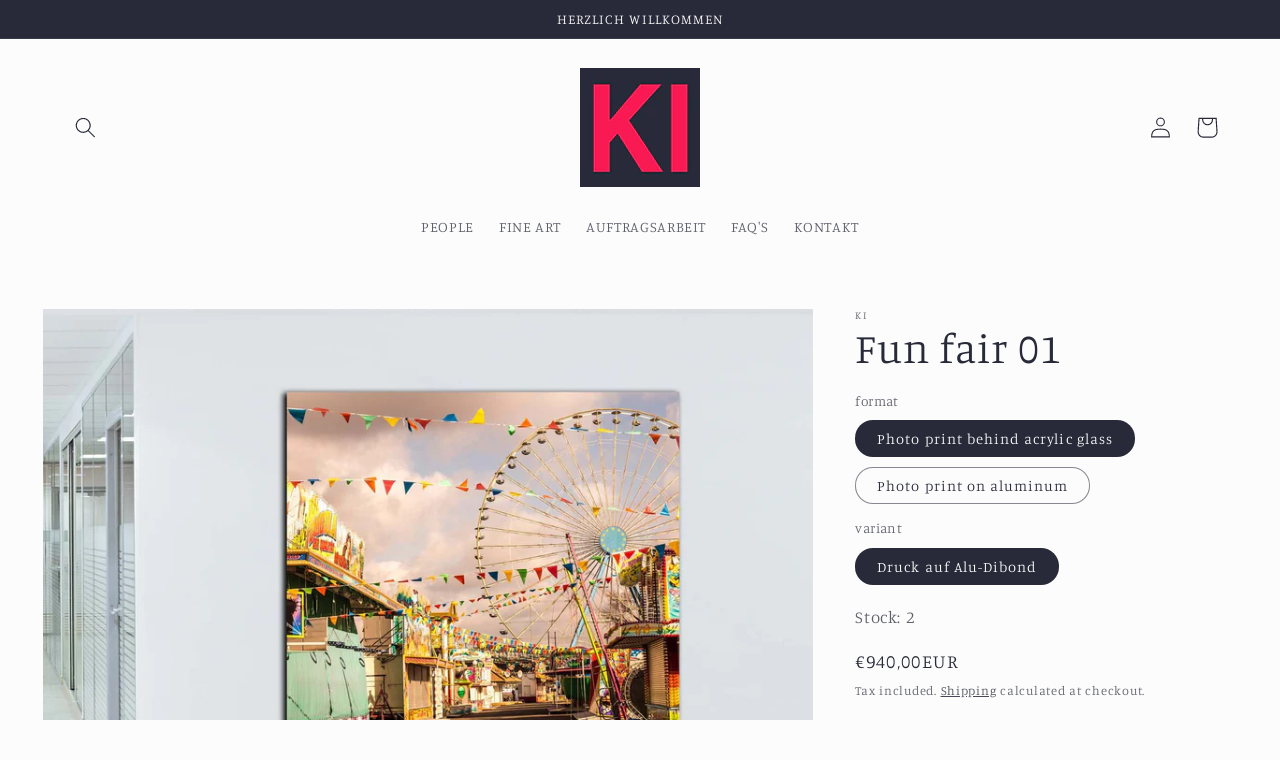

--- FILE ---
content_type: text/html; charset=utf-8
request_url: https://www.katjainderka.com/en/products/kirmes-01
body_size: 28744
content:
<!doctype html>
<html class="no-js" lang="en">
  <head>




<meta name="google-site-verification" content="kI4G7RfKvuuu2b7RnRuIR397ad9InqDWVvEvglrNpSk" /> 
    <meta charset="utf-8">
    <meta http-equiv="X-UA-Compatible" content="IE=edge">
    <meta name="viewport" content="width=device-width,initial-scale=1">
    <meta name="theme-color" content="">
    <link rel="canonical" href="https://www.katjainderka.com/en/products/kirmes-01">
    <link rel="preconnect" href="https://cdn.shopify.com" crossorigin><link rel="preconnect" href="https://fonts.shopifycdn.com" crossorigin><title>
      Fun fair 01
 &ndash; KI - KATJA INDERKA PHOTOGRAPHY</title>
    
      <meta name="description" content="Cologne, 2016 Limited edition: 140 x 124 | 1/3 100 x 89 | 1/5 60 x 55 | 2/5    ">
    
    

<meta property="og:site_name" content="KI - KATJA INDERKA PHOTOGRAPHY">
<meta property="og:url" content="https://www.katjainderka.com/en/products/kirmes-01">
<meta property="og:title" content="Fun fair 01">
<meta property="og:type" content="product">
<meta property="og:description" content="Cologne, 2016 Limited edition: 140 x 124 | 1/3 100 x 89 | 1/5 60 x 55 | 2/5    "><meta property="og:image" content="http://www.katjainderka.com/cdn/shop/products/Kirmes_01_100x89_sim.jpg?v=1667895224">
  <meta property="og:image:secure_url" content="https://www.katjainderka.com/cdn/shop/products/Kirmes_01_100x89_sim.jpg?v=1667895224">
  <meta property="og:image:width" content="1500">
  <meta property="og:image:height" content="1288"><meta property="og:price:amount" content="480,00">
  <meta property="og:price:currency" content="EUR"><meta name="twitter:card" content="summary_large_image">
<meta name="twitter:title" content="Fun fair 01">
<meta name="twitter:description" content="Cologne, 2016 Limited edition: 140 x 124 | 1/3 100 x 89 | 1/5 60 x 55 | 2/5    ">

    <script src="//www.katjainderka.com/cdn/shop/t/12/assets/global.js?v=63677826928915055611684748003" defer="defer"></script>
    <script src="//www.katjainderka.com/cdn/shop/t/12/assets/theme-enorm.js?v=31829250086418873181684748003" defer="defer"></script>
    <script>window.performance && window.performance.mark && window.performance.mark('shopify.content_for_header.start');</script><meta name="google-site-verification" content="kI4G7RfKvuuu2b7RnRuIR397ad9InqDWVvEvglrNpSk">
<meta id="shopify-digital-wallet" name="shopify-digital-wallet" content="/53036974252/digital_wallets/dialog">
<link rel="alternate" hreflang="x-default" href="https://www.katjainderka.com/products/kirmes-01">
<link rel="alternate" hreflang="de" href="https://www.katjainderka.com/products/kirmes-01">
<link rel="alternate" hreflang="en" href="https://www.katjainderka.com/en/products/kirmes-01">
<link rel="alternate" type="application/json+oembed" href="https://www.katjainderka.com/en/products/kirmes-01.oembed">
<script async="async" src="/checkouts/internal/preloads.js?locale=en-DE"></script>
<script id="shopify-features" type="application/json">{"accessToken":"6d70066f74681cb660c5ef03b52d7bf5","betas":["rich-media-storefront-analytics"],"domain":"www.katjainderka.com","predictiveSearch":true,"shopId":53036974252,"locale":"en"}</script>
<script>var Shopify = Shopify || {};
Shopify.shop = "zweitwand.myshopify.com";
Shopify.locale = "en";
Shopify.currency = {"active":"EUR","rate":"1.0"};
Shopify.country = "DE";
Shopify.theme = {"name":"Kopie von aktuellem Studio für die neue Startseite","id":142861631754,"schema_name":"Studio","schema_version":"1.0.0","theme_store_id":1431,"role":"main"};
Shopify.theme.handle = "null";
Shopify.theme.style = {"id":null,"handle":null};
Shopify.cdnHost = "www.katjainderka.com/cdn";
Shopify.routes = Shopify.routes || {};
Shopify.routes.root = "/en/";</script>
<script type="module">!function(o){(o.Shopify=o.Shopify||{}).modules=!0}(window);</script>
<script>!function(o){function n(){var o=[];function n(){o.push(Array.prototype.slice.apply(arguments))}return n.q=o,n}var t=o.Shopify=o.Shopify||{};t.loadFeatures=n(),t.autoloadFeatures=n()}(window);</script>
<script id="shop-js-analytics" type="application/json">{"pageType":"product"}</script>
<script defer="defer" async type="module" src="//www.katjainderka.com/cdn/shopifycloud/shop-js/modules/v2/client.init-shop-cart-sync_BT-GjEfc.en.esm.js"></script>
<script defer="defer" async type="module" src="//www.katjainderka.com/cdn/shopifycloud/shop-js/modules/v2/chunk.common_D58fp_Oc.esm.js"></script>
<script defer="defer" async type="module" src="//www.katjainderka.com/cdn/shopifycloud/shop-js/modules/v2/chunk.modal_xMitdFEc.esm.js"></script>
<script type="module">
  await import("//www.katjainderka.com/cdn/shopifycloud/shop-js/modules/v2/client.init-shop-cart-sync_BT-GjEfc.en.esm.js");
await import("//www.katjainderka.com/cdn/shopifycloud/shop-js/modules/v2/chunk.common_D58fp_Oc.esm.js");
await import("//www.katjainderka.com/cdn/shopifycloud/shop-js/modules/v2/chunk.modal_xMitdFEc.esm.js");

  window.Shopify.SignInWithShop?.initShopCartSync?.({"fedCMEnabled":true,"windoidEnabled":true});

</script>
<script>(function() {
  var isLoaded = false;
  function asyncLoad() {
    if (isLoaded) return;
    isLoaded = true;
    var urls = ["\/\/cdn.shopify.com\/proxy\/4343aa5c56b980e43d05111da150741350dbddaa8cef9c47be61da92f820429a\/ppslider.netlify.com\/s\/preview.js?shop=zweitwand.myshopify.com\u0026sp-cache-control=cHVibGljLCBtYXgtYWdlPTkwMA","https:\/\/a.mailmunch.co\/widgets\/site-1038431-af38f6826830f8b9b4c85ec56130ca4dce6f6f22.js?shop=zweitwand.myshopify.com","https:\/\/chimpstatic.com\/mcjs-connected\/js\/users\/98a30848fd32982c25a231c74\/7beb4022edc20794d341d579d.js?shop=zweitwand.myshopify.com"];
    for (var i = 0; i < urls.length; i++) {
      var s = document.createElement('script');
      s.type = 'text/javascript';
      s.async = true;
      s.src = urls[i];
      var x = document.getElementsByTagName('script')[0];
      x.parentNode.insertBefore(s, x);
    }
  };
  if(window.attachEvent) {
    window.attachEvent('onload', asyncLoad);
  } else {
    window.addEventListener('load', asyncLoad, false);
  }
})();</script>
<script id="__st">var __st={"a":53036974252,"offset":3600,"reqid":"5c55d24f-613f-4b2d-b9c1-0216414bbbe0-1769518558","pageurl":"www.katjainderka.com\/en\/products\/kirmes-01","u":"0943e349f497","p":"product","rtyp":"product","rid":6680292360364};</script>
<script>window.ShopifyPaypalV4VisibilityTracking = true;</script>
<script id="captcha-bootstrap">!function(){'use strict';const t='contact',e='account',n='new_comment',o=[[t,t],['blogs',n],['comments',n],[t,'customer']],c=[[e,'customer_login'],[e,'guest_login'],[e,'recover_customer_password'],[e,'create_customer']],r=t=>t.map((([t,e])=>`form[action*='/${t}']:not([data-nocaptcha='true']) input[name='form_type'][value='${e}']`)).join(','),a=t=>()=>t?[...document.querySelectorAll(t)].map((t=>t.form)):[];function s(){const t=[...o],e=r(t);return a(e)}const i='password',u='form_key',d=['recaptcha-v3-token','g-recaptcha-response','h-captcha-response',i],f=()=>{try{return window.sessionStorage}catch{return}},m='__shopify_v',_=t=>t.elements[u];function p(t,e,n=!1){try{const o=window.sessionStorage,c=JSON.parse(o.getItem(e)),{data:r}=function(t){const{data:e,action:n}=t;return t[m]||n?{data:e,action:n}:{data:t,action:n}}(c);for(const[e,n]of Object.entries(r))t.elements[e]&&(t.elements[e].value=n);n&&o.removeItem(e)}catch(o){console.error('form repopulation failed',{error:o})}}const l='form_type',E='cptcha';function T(t){t.dataset[E]=!0}const w=window,h=w.document,L='Shopify',v='ce_forms',y='captcha';let A=!1;((t,e)=>{const n=(g='f06e6c50-85a8-45c8-87d0-21a2b65856fe',I='https://cdn.shopify.com/shopifycloud/storefront-forms-hcaptcha/ce_storefront_forms_captcha_hcaptcha.v1.5.2.iife.js',D={infoText:'Protected by hCaptcha',privacyText:'Privacy',termsText:'Terms'},(t,e,n)=>{const o=w[L][v],c=o.bindForm;if(c)return c(t,g,e,D).then(n);var r;o.q.push([[t,g,e,D],n]),r=I,A||(h.body.append(Object.assign(h.createElement('script'),{id:'captcha-provider',async:!0,src:r})),A=!0)});var g,I,D;w[L]=w[L]||{},w[L][v]=w[L][v]||{},w[L][v].q=[],w[L][y]=w[L][y]||{},w[L][y].protect=function(t,e){n(t,void 0,e),T(t)},Object.freeze(w[L][y]),function(t,e,n,w,h,L){const[v,y,A,g]=function(t,e,n){const i=e?o:[],u=t?c:[],d=[...i,...u],f=r(d),m=r(i),_=r(d.filter((([t,e])=>n.includes(e))));return[a(f),a(m),a(_),s()]}(w,h,L),I=t=>{const e=t.target;return e instanceof HTMLFormElement?e:e&&e.form},D=t=>v().includes(t);t.addEventListener('submit',(t=>{const e=I(t);if(!e)return;const n=D(e)&&!e.dataset.hcaptchaBound&&!e.dataset.recaptchaBound,o=_(e),c=g().includes(e)&&(!o||!o.value);(n||c)&&t.preventDefault(),c&&!n&&(function(t){try{if(!f())return;!function(t){const e=f();if(!e)return;const n=_(t);if(!n)return;const o=n.value;o&&e.removeItem(o)}(t);const e=Array.from(Array(32),(()=>Math.random().toString(36)[2])).join('');!function(t,e){_(t)||t.append(Object.assign(document.createElement('input'),{type:'hidden',name:u})),t.elements[u].value=e}(t,e),function(t,e){const n=f();if(!n)return;const o=[...t.querySelectorAll(`input[type='${i}']`)].map((({name:t})=>t)),c=[...d,...o],r={};for(const[a,s]of new FormData(t).entries())c.includes(a)||(r[a]=s);n.setItem(e,JSON.stringify({[m]:1,action:t.action,data:r}))}(t,e)}catch(e){console.error('failed to persist form',e)}}(e),e.submit())}));const S=(t,e)=>{t&&!t.dataset[E]&&(n(t,e.some((e=>e===t))),T(t))};for(const o of['focusin','change'])t.addEventListener(o,(t=>{const e=I(t);D(e)&&S(e,y())}));const B=e.get('form_key'),M=e.get(l),P=B&&M;t.addEventListener('DOMContentLoaded',(()=>{const t=y();if(P)for(const e of t)e.elements[l].value===M&&p(e,B);[...new Set([...A(),...v().filter((t=>'true'===t.dataset.shopifyCaptcha))])].forEach((e=>S(e,t)))}))}(h,new URLSearchParams(w.location.search),n,t,e,['guest_login'])})(!0,!0)}();</script>
<script integrity="sha256-4kQ18oKyAcykRKYeNunJcIwy7WH5gtpwJnB7kiuLZ1E=" data-source-attribution="shopify.loadfeatures" defer="defer" src="//www.katjainderka.com/cdn/shopifycloud/storefront/assets/storefront/load_feature-a0a9edcb.js" crossorigin="anonymous"></script>
<script data-source-attribution="shopify.dynamic_checkout.dynamic.init">var Shopify=Shopify||{};Shopify.PaymentButton=Shopify.PaymentButton||{isStorefrontPortableWallets:!0,init:function(){window.Shopify.PaymentButton.init=function(){};var t=document.createElement("script");t.src="https://www.katjainderka.com/cdn/shopifycloud/portable-wallets/latest/portable-wallets.en.js",t.type="module",document.head.appendChild(t)}};
</script>
<script data-source-attribution="shopify.dynamic_checkout.buyer_consent">
  function portableWalletsHideBuyerConsent(e){var t=document.getElementById("shopify-buyer-consent"),n=document.getElementById("shopify-subscription-policy-button");t&&n&&(t.classList.add("hidden"),t.setAttribute("aria-hidden","true"),n.removeEventListener("click",e))}function portableWalletsShowBuyerConsent(e){var t=document.getElementById("shopify-buyer-consent"),n=document.getElementById("shopify-subscription-policy-button");t&&n&&(t.classList.remove("hidden"),t.removeAttribute("aria-hidden"),n.addEventListener("click",e))}window.Shopify?.PaymentButton&&(window.Shopify.PaymentButton.hideBuyerConsent=portableWalletsHideBuyerConsent,window.Shopify.PaymentButton.showBuyerConsent=portableWalletsShowBuyerConsent);
</script>
<script data-source-attribution="shopify.dynamic_checkout.cart.bootstrap">document.addEventListener("DOMContentLoaded",(function(){function t(){return document.querySelector("shopify-accelerated-checkout-cart, shopify-accelerated-checkout")}if(t())Shopify.PaymentButton.init();else{new MutationObserver((function(e,n){t()&&(Shopify.PaymentButton.init(),n.disconnect())})).observe(document.body,{childList:!0,subtree:!0})}}));
</script>
<script id="sections-script" data-sections="main-product,product-recommendations,header,footer" defer="defer" src="//www.katjainderka.com/cdn/shop/t/12/compiled_assets/scripts.js?v=1425"></script>
<script>window.performance && window.performance.mark && window.performance.mark('shopify.content_for_header.end');</script>

    <style data-shopify>
      @font-face {
  font-family: Manuale;
  font-weight: 300;
  font-style: normal;
  font-display: swap;
  src: url("//www.katjainderka.com/cdn/fonts/manuale/manuale_n3.0baac6564b6ed416af2c179e69ad2689bd829f1a.woff2") format("woff2"),
       url("//www.katjainderka.com/cdn/fonts/manuale/manuale_n3.3b80020a9032b8fdf9b79d72323aacd37cfccc1f.woff") format("woff");
}

      @font-face {
  font-family: Manuale;
  font-weight: 700;
  font-style: normal;
  font-display: swap;
  src: url("//www.katjainderka.com/cdn/fonts/manuale/manuale_n7.3ba047f22d4f96763fb98130d717aa23f3693e91.woff2") format("woff2"),
       url("//www.katjainderka.com/cdn/fonts/manuale/manuale_n7.d41567120e3bfda7b74704ba4a90a9bcb1d16998.woff") format("woff");
}

      @font-face {
  font-family: Manuale;
  font-weight: 300;
  font-style: italic;
  font-display: swap;
  src: url("//www.katjainderka.com/cdn/fonts/manuale/manuale_i3.8cbe945d7f8e216c7231bccf91cc310dd97f8ab7.woff2") format("woff2"),
       url("//www.katjainderka.com/cdn/fonts/manuale/manuale_i3.b7e6796aef798c07921d6148fdfe101e7b005e4c.woff") format("woff");
}

      @font-face {
  font-family: Manuale;
  font-weight: 700;
  font-style: italic;
  font-display: swap;
  src: url("//www.katjainderka.com/cdn/fonts/manuale/manuale_i7.3e507417c47b4832577c8acf727857a21bf11116.woff2") format("woff2"),
       url("//www.katjainderka.com/cdn/fonts/manuale/manuale_i7.eb96031fac61588a1dde990db53eb087563603d7.woff") format("woff");
}

      @font-face {
  font-family: Manuale;
  font-weight: 300;
  font-style: normal;
  font-display: swap;
  src: url("//www.katjainderka.com/cdn/fonts/manuale/manuale_n3.0baac6564b6ed416af2c179e69ad2689bd829f1a.woff2") format("woff2"),
       url("//www.katjainderka.com/cdn/fonts/manuale/manuale_n3.3b80020a9032b8fdf9b79d72323aacd37cfccc1f.woff") format("woff");
}

      :root {
        --font-body-family: Manuale, serif;
        --font-body-style: normal;
        --font-body-weight: 300;
        --font-heading-family: Manuale, serif;
        --font-heading-style: normal;
        --font-heading-weight: 300;
        --font-body-scale: 1.05;
        --font-heading-scale: 1.0;
        --color-base-text: 40, 42, 57;
        --color-shadow: 40, 42, 57;
        --color-base-background-1: 252, 252, 252;
        --color-base-background-2: 235, 236, 237;
        --color-base-solid-button-labels: 252, 252, 252;
        --color-base-outline-button-labels: 40, 42, 57;
        --color-base-accent-1: 40, 42, 57;
        --color-base-accent-2: 40, 42, 57;
        --payment-terms-background-color: #fcfcfc;
        --gradient-base-background-1: #fcfcfc;
        --gradient-base-background-2: #ebeced;
        --gradient-base-accent-1: #282a39;
        --gradient-base-accent-2: #282a39;
        --media-padding: px;
        --media-border-opacity: 0.05;
        --media-border-width: 0px;
        --media-radius: 0px;
        --media-shadow-opacity: 0.0;
        --media-shadow-horizontal-offset: 0px;
        --media-shadow-vertical-offset: 0px;
        --media-shadow-blur-radius: 0px;
        --page-width: 120rem;
        --page-width-margin: 0rem;
        --card-image-padding: 0.0rem;
        --card-corner-radius: 0.0rem;
        --card-text-alignment: center;
        --card-border-width: 0.0rem;
        --card-border-opacity: 0.0;
        --card-shadow-opacity: 0.1;
        --card-shadow-horizontal-offset: 0.0rem;
        --card-shadow-vertical-offset: 0.0rem;
        --card-shadow-blur-radius: 0.0rem;
        --badge-corner-radius: 4.0rem;
        --popup-border-width: 0px;
        --popup-border-opacity: 0.1;
        --popup-corner-radius: 0px;
        --popup-shadow-opacity: 0.1;
        --popup-shadow-horizontal-offset: 6px;
        --popup-shadow-vertical-offset: 6px;
        --popup-shadow-blur-radius: 25px;
        --drawer-border-width: 1px;
        --drawer-border-opacity: 0.1;
        --drawer-shadow-opacity: 0.0;
        --drawer-shadow-horizontal-offset: 0px;
        --drawer-shadow-vertical-offset: 0px;
        --drawer-shadow-blur-radius: 0px;
        --spacing-sections-desktop: 0px;
        --spacing-sections-mobile: 0px;
        --grid-desktop-vertical-spacing: 40px;
        --grid-desktop-horizontal-spacing: 40px;
        --grid-mobile-vertical-spacing: 20px;
        --grid-mobile-horizontal-spacing: 20px;
        --text-boxes-border-opacity: 0.0;
        --text-boxes-border-width: 0px;
        --text-boxes-radius: 0px;
        --text-boxes-shadow-opacity: 0.0;
        --text-boxes-shadow-horizontal-offset: 0px;
        --text-boxes-shadow-vertical-offset: 0px;
        --text-boxes-shadow-blur-radius: 0px;
        --buttons-radius: 40px;
        --buttons-radius-outset: 41px;
        --buttons-border-width: 1px;
        --buttons-border-opacity: 1.0;
        --buttons-shadow-opacity: 0.1;
        --buttons-shadow-horizontal-offset: 2px;
        --buttons-shadow-vertical-offset: 2px;
        --buttons-shadow-blur-radius: 5px;
        --buttons-border-offset: 0.3px;
        --inputs-radius: 2px;
        --inputs-border-width: 1px;
        --inputs-border-opacity: 0.15;
        --inputs-shadow-opacity: 0.05;
        --inputs-shadow-horizontal-offset: 2px;
        --inputs-margin-offset: 2px;
        --inputs-shadow-vertical-offset: 2px;
        --inputs-shadow-blur-radius: 5px;
        --inputs-radius-outset: 3px;
        --variant-pills-radius: 40px;
        --variant-pills-border-width: 1px;
        --variant-pills-border-opacity: 0.55;
        --variant-pills-shadow-opacity: 0.0;
        --variant-pills-shadow-horizontal-offset: 0px;
        --variant-pills-shadow-vertical-offset: 0px;
        --variant-pills-shadow-blur-radius: 0px;
      }
      *,
      *::before,
      *::after {
        box-sizing: inherit;
      }
      html {
        box-sizing: border-box;
        font-size: calc(var(--font-body-scale) * 62.5%);
        height: 100%;
      }
      body {
        display: grid;
        grid-template-rows: auto auto 1fr auto;
        grid-template-columns: 100%;
        min-height: 100%;
        margin: 0;
        font-size: 1.5rem;
        letter-spacing: 0.06rem;
        line-height: calc(1 + 0.8 / var(--font-body-scale));
        font-family: var(--font-body-family);
        font-style: var(--font-body-style);
        font-weight: var(--font-body-weight);
      }
      @media screen and (min-width: 750px) {
        body {
          font-size: 1.6rem;
        }
      }
    </style>
    <link href="//www.katjainderka.com/cdn/shop/t/12/assets/base.css?v=144997082486365258741684748003" rel="stylesheet" type="text/css" media="all" />
<link rel="preload" as="font" href="//www.katjainderka.com/cdn/fonts/manuale/manuale_n3.0baac6564b6ed416af2c179e69ad2689bd829f1a.woff2" type="font/woff2" crossorigin><link rel="preload" as="font" href="//www.katjainderka.com/cdn/fonts/manuale/manuale_n3.0baac6564b6ed416af2c179e69ad2689bd829f1a.woff2" type="font/woff2" crossorigin><link rel="stylesheet" href="//www.katjainderka.com/cdn/shop/t/12/assets/component-predictive-search.css?v=165644661289088488651684748003" media="print" onload="this.media='all'"><link rel="stylesheet" href="//www.katjainderka.com/cdn/shop/t/12/assets/theme-enorm.css?v=139582561611658084101684748003">
    <script>document.documentElement.className = document.documentElement.className.replace('no-js', 'js');
    if (Shopify.designMode) {
      document.documentElement.classList.add('shopify-design-mode');
    }
    </script>
    <!-- Matomo -->
    <script>
      var _paq = window._paq = window._paq || [];
      _paq.push(['disableCookies']);
      
      
          
          
          _paq.push(['setEcommerceView',
          6680292360364, // (Required) productSKU
          "Fun fair 01", // (Optional) productName
          ["KIRMES","KÖLN"], // (Optional) categoryName
          480,00 // (Optional) price
          ]);
      
      /* tracker methods like "setCustomDimension" should be called before "trackPageView" */
      _paq.push(['trackPageView']);
      _paq.push(['enableLinkTracking']);
      (function() {
        var u="//analytics.enorm.digital/";
        _paq.push(['setTrackerUrl', u+'matomo.php']);
        _paq.push(['setSiteId', '3']);
        var d=document, g=d.createElement('script'), s=d.getElementsByTagName('script')[0];
        g.async=true; g.src=u+'matomo.js'; s.parentNode.insertBefore(g,s);
      })();
    </script>
    <!-- End Matomo Code -->
  <!-- BEGIN app block: shopify://apps/optimonk-popup-cro-a-b-test/blocks/app-embed/0b488be1-fc0a-4fe6-8793-f2bef383dba8 -->
<script async src="https://onsite.optimonk.com/script.js?account=191490&origin=shopify-app-embed-block"></script>




<!-- END app block --><link href="https://monorail-edge.shopifysvc.com" rel="dns-prefetch">
<script>(function(){if ("sendBeacon" in navigator && "performance" in window) {try {var session_token_from_headers = performance.getEntriesByType('navigation')[0].serverTiming.find(x => x.name == '_s').description;} catch {var session_token_from_headers = undefined;}var session_cookie_matches = document.cookie.match(/_shopify_s=([^;]*)/);var session_token_from_cookie = session_cookie_matches && session_cookie_matches.length === 2 ? session_cookie_matches[1] : "";var session_token = session_token_from_headers || session_token_from_cookie || "";function handle_abandonment_event(e) {var entries = performance.getEntries().filter(function(entry) {return /monorail-edge.shopifysvc.com/.test(entry.name);});if (!window.abandonment_tracked && entries.length === 0) {window.abandonment_tracked = true;var currentMs = Date.now();var navigation_start = performance.timing.navigationStart;var payload = {shop_id: 53036974252,url: window.location.href,navigation_start,duration: currentMs - navigation_start,session_token,page_type: "product"};window.navigator.sendBeacon("https://monorail-edge.shopifysvc.com/v1/produce", JSON.stringify({schema_id: "online_store_buyer_site_abandonment/1.1",payload: payload,metadata: {event_created_at_ms: currentMs,event_sent_at_ms: currentMs}}));}}window.addEventListener('pagehide', handle_abandonment_event);}}());</script>
<script id="web-pixels-manager-setup">(function e(e,d,r,n,o){if(void 0===o&&(o={}),!Boolean(null===(a=null===(i=window.Shopify)||void 0===i?void 0:i.analytics)||void 0===a?void 0:a.replayQueue)){var i,a;window.Shopify=window.Shopify||{};var t=window.Shopify;t.analytics=t.analytics||{};var s=t.analytics;s.replayQueue=[],s.publish=function(e,d,r){return s.replayQueue.push([e,d,r]),!0};try{self.performance.mark("wpm:start")}catch(e){}var l=function(){var e={modern:/Edge?\/(1{2}[4-9]|1[2-9]\d|[2-9]\d{2}|\d{4,})\.\d+(\.\d+|)|Firefox\/(1{2}[4-9]|1[2-9]\d|[2-9]\d{2}|\d{4,})\.\d+(\.\d+|)|Chrom(ium|e)\/(9{2}|\d{3,})\.\d+(\.\d+|)|(Maci|X1{2}).+ Version\/(15\.\d+|(1[6-9]|[2-9]\d|\d{3,})\.\d+)([,.]\d+|)( \(\w+\)|)( Mobile\/\w+|) Safari\/|Chrome.+OPR\/(9{2}|\d{3,})\.\d+\.\d+|(CPU[ +]OS|iPhone[ +]OS|CPU[ +]iPhone|CPU IPhone OS|CPU iPad OS)[ +]+(15[._]\d+|(1[6-9]|[2-9]\d|\d{3,})[._]\d+)([._]\d+|)|Android:?[ /-](13[3-9]|1[4-9]\d|[2-9]\d{2}|\d{4,})(\.\d+|)(\.\d+|)|Android.+Firefox\/(13[5-9]|1[4-9]\d|[2-9]\d{2}|\d{4,})\.\d+(\.\d+|)|Android.+Chrom(ium|e)\/(13[3-9]|1[4-9]\d|[2-9]\d{2}|\d{4,})\.\d+(\.\d+|)|SamsungBrowser\/([2-9]\d|\d{3,})\.\d+/,legacy:/Edge?\/(1[6-9]|[2-9]\d|\d{3,})\.\d+(\.\d+|)|Firefox\/(5[4-9]|[6-9]\d|\d{3,})\.\d+(\.\d+|)|Chrom(ium|e)\/(5[1-9]|[6-9]\d|\d{3,})\.\d+(\.\d+|)([\d.]+$|.*Safari\/(?![\d.]+ Edge\/[\d.]+$))|(Maci|X1{2}).+ Version\/(10\.\d+|(1[1-9]|[2-9]\d|\d{3,})\.\d+)([,.]\d+|)( \(\w+\)|)( Mobile\/\w+|) Safari\/|Chrome.+OPR\/(3[89]|[4-9]\d|\d{3,})\.\d+\.\d+|(CPU[ +]OS|iPhone[ +]OS|CPU[ +]iPhone|CPU IPhone OS|CPU iPad OS)[ +]+(10[._]\d+|(1[1-9]|[2-9]\d|\d{3,})[._]\d+)([._]\d+|)|Android:?[ /-](13[3-9]|1[4-9]\d|[2-9]\d{2}|\d{4,})(\.\d+|)(\.\d+|)|Mobile Safari.+OPR\/([89]\d|\d{3,})\.\d+\.\d+|Android.+Firefox\/(13[5-9]|1[4-9]\d|[2-9]\d{2}|\d{4,})\.\d+(\.\d+|)|Android.+Chrom(ium|e)\/(13[3-9]|1[4-9]\d|[2-9]\d{2}|\d{4,})\.\d+(\.\d+|)|Android.+(UC? ?Browser|UCWEB|U3)[ /]?(15\.([5-9]|\d{2,})|(1[6-9]|[2-9]\d|\d{3,})\.\d+)\.\d+|SamsungBrowser\/(5\.\d+|([6-9]|\d{2,})\.\d+)|Android.+MQ{2}Browser\/(14(\.(9|\d{2,})|)|(1[5-9]|[2-9]\d|\d{3,})(\.\d+|))(\.\d+|)|K[Aa][Ii]OS\/(3\.\d+|([4-9]|\d{2,})\.\d+)(\.\d+|)/},d=e.modern,r=e.legacy,n=navigator.userAgent;return n.match(d)?"modern":n.match(r)?"legacy":"unknown"}(),u="modern"===l?"modern":"legacy",c=(null!=n?n:{modern:"",legacy:""})[u],f=function(e){return[e.baseUrl,"/wpm","/b",e.hashVersion,"modern"===e.buildTarget?"m":"l",".js"].join("")}({baseUrl:d,hashVersion:r,buildTarget:u}),m=function(e){var d=e.version,r=e.bundleTarget,n=e.surface,o=e.pageUrl,i=e.monorailEndpoint;return{emit:function(e){var a=e.status,t=e.errorMsg,s=(new Date).getTime(),l=JSON.stringify({metadata:{event_sent_at_ms:s},events:[{schema_id:"web_pixels_manager_load/3.1",payload:{version:d,bundle_target:r,page_url:o,status:a,surface:n,error_msg:t},metadata:{event_created_at_ms:s}}]});if(!i)return console&&console.warn&&console.warn("[Web Pixels Manager] No Monorail endpoint provided, skipping logging."),!1;try{return self.navigator.sendBeacon.bind(self.navigator)(i,l)}catch(e){}var u=new XMLHttpRequest;try{return u.open("POST",i,!0),u.setRequestHeader("Content-Type","text/plain"),u.send(l),!0}catch(e){return console&&console.warn&&console.warn("[Web Pixels Manager] Got an unhandled error while logging to Monorail."),!1}}}}({version:r,bundleTarget:l,surface:e.surface,pageUrl:self.location.href,monorailEndpoint:e.monorailEndpoint});try{o.browserTarget=l,function(e){var d=e.src,r=e.async,n=void 0===r||r,o=e.onload,i=e.onerror,a=e.sri,t=e.scriptDataAttributes,s=void 0===t?{}:t,l=document.createElement("script"),u=document.querySelector("head"),c=document.querySelector("body");if(l.async=n,l.src=d,a&&(l.integrity=a,l.crossOrigin="anonymous"),s)for(var f in s)if(Object.prototype.hasOwnProperty.call(s,f))try{l.dataset[f]=s[f]}catch(e){}if(o&&l.addEventListener("load",o),i&&l.addEventListener("error",i),u)u.appendChild(l);else{if(!c)throw new Error("Did not find a head or body element to append the script");c.appendChild(l)}}({src:f,async:!0,onload:function(){if(!function(){var e,d;return Boolean(null===(d=null===(e=window.Shopify)||void 0===e?void 0:e.analytics)||void 0===d?void 0:d.initialized)}()){var d=window.webPixelsManager.init(e)||void 0;if(d){var r=window.Shopify.analytics;r.replayQueue.forEach((function(e){var r=e[0],n=e[1],o=e[2];d.publishCustomEvent(r,n,o)})),r.replayQueue=[],r.publish=d.publishCustomEvent,r.visitor=d.visitor,r.initialized=!0}}},onerror:function(){return m.emit({status:"failed",errorMsg:"".concat(f," has failed to load")})},sri:function(e){var d=/^sha384-[A-Za-z0-9+/=]+$/;return"string"==typeof e&&d.test(e)}(c)?c:"",scriptDataAttributes:o}),m.emit({status:"loading"})}catch(e){m.emit({status:"failed",errorMsg:(null==e?void 0:e.message)||"Unknown error"})}}})({shopId: 53036974252,storefrontBaseUrl: "https://www.katjainderka.com",extensionsBaseUrl: "https://extensions.shopifycdn.com/cdn/shopifycloud/web-pixels-manager",monorailEndpoint: "https://monorail-edge.shopifysvc.com/unstable/produce_batch",surface: "storefront-renderer",enabledBetaFlags: ["2dca8a86"],webPixelsConfigList: [{"id":"2055241994","configuration":"{\"accountID\":\"191490\"}","eventPayloadVersion":"v1","runtimeContext":"STRICT","scriptVersion":"e9702cc0fbdd9453d46c7ca8e2f5a5f4","type":"APP","apiClientId":956606,"privacyPurposes":[],"dataSharingAdjustments":{"protectedCustomerApprovalScopes":["read_customer_personal_data"]}},{"id":"1260716298","configuration":"{\"config\":\"{\\\"pixel_id\\\":\\\"GT-KFLF68F\\\",\\\"target_country\\\":\\\"DE\\\",\\\"gtag_events\\\":[{\\\"type\\\":\\\"purchase\\\",\\\"action_label\\\":\\\"MC-WCQZ8G7NYY\\\"},{\\\"type\\\":\\\"page_view\\\",\\\"action_label\\\":\\\"MC-WCQZ8G7NYY\\\"},{\\\"type\\\":\\\"view_item\\\",\\\"action_label\\\":\\\"MC-WCQZ8G7NYY\\\"}],\\\"enable_monitoring_mode\\\":false}\"}","eventPayloadVersion":"v1","runtimeContext":"OPEN","scriptVersion":"b2a88bafab3e21179ed38636efcd8a93","type":"APP","apiClientId":1780363,"privacyPurposes":[],"dataSharingAdjustments":{"protectedCustomerApprovalScopes":["read_customer_address","read_customer_email","read_customer_name","read_customer_personal_data","read_customer_phone"]}},{"id":"501940490","configuration":"{\"pixel_id\":\"141863760697074\",\"pixel_type\":\"facebook_pixel\",\"metaapp_system_user_token\":\"-\"}","eventPayloadVersion":"v1","runtimeContext":"OPEN","scriptVersion":"ca16bc87fe92b6042fbaa3acc2fbdaa6","type":"APP","apiClientId":2329312,"privacyPurposes":["ANALYTICS","MARKETING","SALE_OF_DATA"],"dataSharingAdjustments":{"protectedCustomerApprovalScopes":["read_customer_address","read_customer_email","read_customer_name","read_customer_personal_data","read_customer_phone"]}},{"id":"shopify-app-pixel","configuration":"{}","eventPayloadVersion":"v1","runtimeContext":"STRICT","scriptVersion":"0450","apiClientId":"shopify-pixel","type":"APP","privacyPurposes":["ANALYTICS","MARKETING"]},{"id":"shopify-custom-pixel","eventPayloadVersion":"v1","runtimeContext":"LAX","scriptVersion":"0450","apiClientId":"shopify-pixel","type":"CUSTOM","privacyPurposes":["ANALYTICS","MARKETING"]}],isMerchantRequest: false,initData: {"shop":{"name":"KI - KATJA INDERKA PHOTOGRAPHY","paymentSettings":{"currencyCode":"EUR"},"myshopifyDomain":"zweitwand.myshopify.com","countryCode":"DE","storefrontUrl":"https:\/\/www.katjainderka.com\/en"},"customer":null,"cart":null,"checkout":null,"productVariants":[{"price":{"amount":940.0,"currencyCode":"EUR"},"product":{"title":"Fun fair 01","vendor":"KI","id":"6680292360364","untranslatedTitle":"Fun fair 01","url":"\/en\/products\/kirmes-01","type":"Großformate"},"id":"39682641723564","image":{"src":"\/\/www.katjainderka.com\/cdn\/shop\/products\/Kirmes_01_140x124_sim.jpg?v=1667895211"},"sku":"kirmes-01-acryl-140x124","title":"Photo print behind acrylic glass \/ 100 x 89","untranslatedTitle":"140 x 124 \/ Druck auf Alu-Dibond"},{"price":{"amount":480.0,"currencyCode":"EUR"},"product":{"title":"Fun fair 01","vendor":"KI","id":"6680292360364","untranslatedTitle":"Fun fair 01","url":"\/en\/products\/kirmes-01","type":"Großformate"},"id":"39682641690796","image":{"src":"\/\/www.katjainderka.com\/cdn\/shop\/products\/Kirmes_01_100x89_sim.jpg?v=1667895224"},"sku":"kirmes-01-alu-100x89","title":"Photo print on aluminum \/ 100 x 89","untranslatedTitle":"100 x 89 \/ Druck auf Alu-Dibond"}],"purchasingCompany":null},},"https://www.katjainderka.com/cdn","fcfee988w5aeb613cpc8e4bc33m6693e112",{"modern":"","legacy":""},{"shopId":"53036974252","storefrontBaseUrl":"https:\/\/www.katjainderka.com","extensionBaseUrl":"https:\/\/extensions.shopifycdn.com\/cdn\/shopifycloud\/web-pixels-manager","surface":"storefront-renderer","enabledBetaFlags":"[\"2dca8a86\"]","isMerchantRequest":"false","hashVersion":"fcfee988w5aeb613cpc8e4bc33m6693e112","publish":"custom","events":"[[\"page_viewed\",{}],[\"product_viewed\",{\"productVariant\":{\"price\":{\"amount\":940.0,\"currencyCode\":\"EUR\"},\"product\":{\"title\":\"Fun fair 01\",\"vendor\":\"KI\",\"id\":\"6680292360364\",\"untranslatedTitle\":\"Fun fair 01\",\"url\":\"\/en\/products\/kirmes-01\",\"type\":\"Großformate\"},\"id\":\"39682641723564\",\"image\":{\"src\":\"\/\/www.katjainderka.com\/cdn\/shop\/products\/Kirmes_01_140x124_sim.jpg?v=1667895211\"},\"sku\":\"kirmes-01-acryl-140x124\",\"title\":\"Photo print behind acrylic glass \/ 100 x 89\",\"untranslatedTitle\":\"140 x 124 \/ Druck auf Alu-Dibond\"}}]]"});</script><script>
  window.ShopifyAnalytics = window.ShopifyAnalytics || {};
  window.ShopifyAnalytics.meta = window.ShopifyAnalytics.meta || {};
  window.ShopifyAnalytics.meta.currency = 'EUR';
  var meta = {"product":{"id":6680292360364,"gid":"gid:\/\/shopify\/Product\/6680292360364","vendor":"KI","type":"Großformate","handle":"kirmes-01","variants":[{"id":39682641723564,"price":94000,"name":"Fun fair 01 - Photo print behind acrylic glass \/ 100 x 89","public_title":"Photo print behind acrylic glass \/ 100 x 89","sku":"kirmes-01-acryl-140x124"},{"id":39682641690796,"price":48000,"name":"Fun fair 01 - Photo print on aluminum \/ 100 x 89","public_title":"Photo print on aluminum \/ 100 x 89","sku":"kirmes-01-alu-100x89"}],"remote":false},"page":{"pageType":"product","resourceType":"product","resourceId":6680292360364,"requestId":"5c55d24f-613f-4b2d-b9c1-0216414bbbe0-1769518558"}};
  for (var attr in meta) {
    window.ShopifyAnalytics.meta[attr] = meta[attr];
  }
</script>
<script class="analytics">
  (function () {
    var customDocumentWrite = function(content) {
      var jquery = null;

      if (window.jQuery) {
        jquery = window.jQuery;
      } else if (window.Checkout && window.Checkout.$) {
        jquery = window.Checkout.$;
      }

      if (jquery) {
        jquery('body').append(content);
      }
    };

    var hasLoggedConversion = function(token) {
      if (token) {
        return document.cookie.indexOf('loggedConversion=' + token) !== -1;
      }
      return false;
    }

    var setCookieIfConversion = function(token) {
      if (token) {
        var twoMonthsFromNow = new Date(Date.now());
        twoMonthsFromNow.setMonth(twoMonthsFromNow.getMonth() + 2);

        document.cookie = 'loggedConversion=' + token + '; expires=' + twoMonthsFromNow;
      }
    }

    var trekkie = window.ShopifyAnalytics.lib = window.trekkie = window.trekkie || [];
    if (trekkie.integrations) {
      return;
    }
    trekkie.methods = [
      'identify',
      'page',
      'ready',
      'track',
      'trackForm',
      'trackLink'
    ];
    trekkie.factory = function(method) {
      return function() {
        var args = Array.prototype.slice.call(arguments);
        args.unshift(method);
        trekkie.push(args);
        return trekkie;
      };
    };
    for (var i = 0; i < trekkie.methods.length; i++) {
      var key = trekkie.methods[i];
      trekkie[key] = trekkie.factory(key);
    }
    trekkie.load = function(config) {
      trekkie.config = config || {};
      trekkie.config.initialDocumentCookie = document.cookie;
      var first = document.getElementsByTagName('script')[0];
      var script = document.createElement('script');
      script.type = 'text/javascript';
      script.onerror = function(e) {
        var scriptFallback = document.createElement('script');
        scriptFallback.type = 'text/javascript';
        scriptFallback.onerror = function(error) {
                var Monorail = {
      produce: function produce(monorailDomain, schemaId, payload) {
        var currentMs = new Date().getTime();
        var event = {
          schema_id: schemaId,
          payload: payload,
          metadata: {
            event_created_at_ms: currentMs,
            event_sent_at_ms: currentMs
          }
        };
        return Monorail.sendRequest("https://" + monorailDomain + "/v1/produce", JSON.stringify(event));
      },
      sendRequest: function sendRequest(endpointUrl, payload) {
        // Try the sendBeacon API
        if (window && window.navigator && typeof window.navigator.sendBeacon === 'function' && typeof window.Blob === 'function' && !Monorail.isIos12()) {
          var blobData = new window.Blob([payload], {
            type: 'text/plain'
          });

          if (window.navigator.sendBeacon(endpointUrl, blobData)) {
            return true;
          } // sendBeacon was not successful

        } // XHR beacon

        var xhr = new XMLHttpRequest();

        try {
          xhr.open('POST', endpointUrl);
          xhr.setRequestHeader('Content-Type', 'text/plain');
          xhr.send(payload);
        } catch (e) {
          console.log(e);
        }

        return false;
      },
      isIos12: function isIos12() {
        return window.navigator.userAgent.lastIndexOf('iPhone; CPU iPhone OS 12_') !== -1 || window.navigator.userAgent.lastIndexOf('iPad; CPU OS 12_') !== -1;
      }
    };
    Monorail.produce('monorail-edge.shopifysvc.com',
      'trekkie_storefront_load_errors/1.1',
      {shop_id: 53036974252,
      theme_id: 142861631754,
      app_name: "storefront",
      context_url: window.location.href,
      source_url: "//www.katjainderka.com/cdn/s/trekkie.storefront.a804e9514e4efded663580eddd6991fcc12b5451.min.js"});

        };
        scriptFallback.async = true;
        scriptFallback.src = '//www.katjainderka.com/cdn/s/trekkie.storefront.a804e9514e4efded663580eddd6991fcc12b5451.min.js';
        first.parentNode.insertBefore(scriptFallback, first);
      };
      script.async = true;
      script.src = '//www.katjainderka.com/cdn/s/trekkie.storefront.a804e9514e4efded663580eddd6991fcc12b5451.min.js';
      first.parentNode.insertBefore(script, first);
    };
    trekkie.load(
      {"Trekkie":{"appName":"storefront","development":false,"defaultAttributes":{"shopId":53036974252,"isMerchantRequest":null,"themeId":142861631754,"themeCityHash":"12795868627269964315","contentLanguage":"en","currency":"EUR","eventMetadataId":"1e2d6eb8-58cb-4420-a25f-9c03f785aa2a"},"isServerSideCookieWritingEnabled":true,"monorailRegion":"shop_domain","enabledBetaFlags":["65f19447"]},"Session Attribution":{},"S2S":{"facebookCapiEnabled":true,"source":"trekkie-storefront-renderer","apiClientId":580111}}
    );

    var loaded = false;
    trekkie.ready(function() {
      if (loaded) return;
      loaded = true;

      window.ShopifyAnalytics.lib = window.trekkie;

      var originalDocumentWrite = document.write;
      document.write = customDocumentWrite;
      try { window.ShopifyAnalytics.merchantGoogleAnalytics.call(this); } catch(error) {};
      document.write = originalDocumentWrite;

      window.ShopifyAnalytics.lib.page(null,{"pageType":"product","resourceType":"product","resourceId":6680292360364,"requestId":"5c55d24f-613f-4b2d-b9c1-0216414bbbe0-1769518558","shopifyEmitted":true});

      var match = window.location.pathname.match(/checkouts\/(.+)\/(thank_you|post_purchase)/)
      var token = match? match[1]: undefined;
      if (!hasLoggedConversion(token)) {
        setCookieIfConversion(token);
        window.ShopifyAnalytics.lib.track("Viewed Product",{"currency":"EUR","variantId":39682641723564,"productId":6680292360364,"productGid":"gid:\/\/shopify\/Product\/6680292360364","name":"Fun fair 01 - Photo print behind acrylic glass \/ 100 x 89","price":"940.00","sku":"kirmes-01-acryl-140x124","brand":"KI","variant":"Photo print behind acrylic glass \/ 100 x 89","category":"Großformate","nonInteraction":true,"remote":false},undefined,undefined,{"shopifyEmitted":true});
      window.ShopifyAnalytics.lib.track("monorail:\/\/trekkie_storefront_viewed_product\/1.1",{"currency":"EUR","variantId":39682641723564,"productId":6680292360364,"productGid":"gid:\/\/shopify\/Product\/6680292360364","name":"Fun fair 01 - Photo print behind acrylic glass \/ 100 x 89","price":"940.00","sku":"kirmes-01-acryl-140x124","brand":"KI","variant":"Photo print behind acrylic glass \/ 100 x 89","category":"Großformate","nonInteraction":true,"remote":false,"referer":"https:\/\/www.katjainderka.com\/en\/products\/kirmes-01"});
      }
    });


        var eventsListenerScript = document.createElement('script');
        eventsListenerScript.async = true;
        eventsListenerScript.src = "//www.katjainderka.com/cdn/shopifycloud/storefront/assets/shop_events_listener-3da45d37.js";
        document.getElementsByTagName('head')[0].appendChild(eventsListenerScript);

})();</script>
<script
  defer
  src="https://www.katjainderka.com/cdn/shopifycloud/perf-kit/shopify-perf-kit-3.0.4.min.js"
  data-application="storefront-renderer"
  data-shop-id="53036974252"
  data-render-region="gcp-us-east1"
  data-page-type="product"
  data-theme-instance-id="142861631754"
  data-theme-name="Studio"
  data-theme-version="1.0.0"
  data-monorail-region="shop_domain"
  data-resource-timing-sampling-rate="10"
  data-shs="true"
  data-shs-beacon="true"
  data-shs-export-with-fetch="true"
  data-shs-logs-sample-rate="1"
  data-shs-beacon-endpoint="https://www.katjainderka.com/api/collect"
></script>
</head>
  <body class="gradient">
    <a class="skip-to-content-link button visually-hidden" href="#MainContent">
      Skip to content
    </a>
    <div id="shopify-section-announcement-bar" class="shopify-section"><div class="announcement-bar color-inverse gradient" role="region" aria-label="Announcement" ><p class="announcement-bar__message h5">
                HERZLICH WILLKOMMEN
</p></div>
</div>
    <div id="shopify-section-header" class="shopify-section section-header"><link rel="stylesheet" href="//www.katjainderka.com/cdn/shop/t/12/assets/component-list-menu.css?v=129267058877082496571684748003" media="print" onload="this.media='all'">
<link rel="stylesheet" href="//www.katjainderka.com/cdn/shop/t/12/assets/component-search.css?v=96455689198851321781684748003" media="print" onload="this.media='all'">
<link rel="stylesheet" href="//www.katjainderka.com/cdn/shop/t/12/assets/component-menu-drawer.css?v=126731818748055994231684748003" media="print" onload="this.media='all'">
<link rel="stylesheet" href="//www.katjainderka.com/cdn/shop/t/12/assets/component-cart-notification.css?v=107019900565326663291684748003" media="print" onload="this.media='all'">
<link rel="stylesheet" href="//www.katjainderka.com/cdn/shop/t/12/assets/component-cart-items.css?v=35224266443739369591684748003" media="print" onload="this.media='all'"><link rel="stylesheet" href="//www.katjainderka.com/cdn/shop/t/12/assets/component-price.css?v=112673864592427438181684748003" media="print" onload="this.media='all'">
  <link rel="stylesheet" href="//www.katjainderka.com/cdn/shop/t/12/assets/component-loading-overlay.css?v=167310470843593579841684748003" media="print" onload="this.media='all'"><noscript><link href="//www.katjainderka.com/cdn/shop/t/12/assets/component-list-menu.css?v=129267058877082496571684748003" rel="stylesheet" type="text/css" media="all" /></noscript>
<noscript><link href="//www.katjainderka.com/cdn/shop/t/12/assets/component-search.css?v=96455689198851321781684748003" rel="stylesheet" type="text/css" media="all" /></noscript>
<noscript><link href="//www.katjainderka.com/cdn/shop/t/12/assets/component-menu-drawer.css?v=126731818748055994231684748003" rel="stylesheet" type="text/css" media="all" /></noscript>
<noscript><link href="//www.katjainderka.com/cdn/shop/t/12/assets/component-cart-notification.css?v=107019900565326663291684748003" rel="stylesheet" type="text/css" media="all" /></noscript>
<noscript><link href="//www.katjainderka.com/cdn/shop/t/12/assets/component-cart-items.css?v=35224266443739369591684748003" rel="stylesheet" type="text/css" media="all" /></noscript>

<style>
  header-drawer {
    justify-self: start;
    margin-left: -1.2rem;
  }

  @media screen and (min-width: 990px) {
    header-drawer {
      display: none;
    }
  }

  .menu-drawer-container {
    display: flex;
  }

  .list-menu {
    list-style: none;
    padding: 0;
    margin: 0;
  }

  .list-menu--inline {
    display: inline-flex;
    flex-wrap: wrap;
  }

  summary.list-menu__item {
    padding-right: 2.7rem;
  }

  .list-menu__item {
    display: flex;
    align-items: center;
    line-height: calc(1 + 0.3 / var(--font-body-scale));
  }

  .list-menu__item--link {
    text-decoration: none;
    padding-bottom: 1rem;
    padding-top: 1rem;
    line-height: calc(1 + 0.8 / var(--font-body-scale));
  }

  @media screen and (min-width: 750px) {
    .list-menu__item--link {
      padding-bottom: 0.5rem;
      padding-top: 0.5rem;
    }
  }
</style><style data-shopify>.section-header {
    margin-bottom: 15px;
  }

  @media screen and (min-width: 750px) {
    .section-header {
      margin-bottom: 20px;
    }
  }</style><script src="//www.katjainderka.com/cdn/shop/t/12/assets/details-disclosure.js?v=93827620636443844781684748003" defer="defer"></script>
<script src="//www.katjainderka.com/cdn/shop/t/12/assets/details-modal.js?v=4511761896672669691684748003" defer="defer"></script>
<script src="//www.katjainderka.com/cdn/shop/t/12/assets/cart-notification.js?v=110464945634282900951684748003" defer="defer"></script>

<svg xmlns="http://www.w3.org/2000/svg" class="hidden">
  <symbol id="icon-search" viewbox="0 0 18 19" fill="none">
    <path fill-rule="evenodd" clip-rule="evenodd" d="M11.03 11.68A5.784 5.784 0 112.85 3.5a5.784 5.784 0 018.18 8.18zm.26 1.12a6.78 6.78 0 11.72-.7l5.4 5.4a.5.5 0 11-.71.7l-5.41-5.4z" fill="currentColor"/>
  </symbol>

  <symbol id="icon-close" class="icon icon-close" fill="none" viewBox="0 0 18 17">
    <path d="M.865 15.978a.5.5 0 00.707.707l7.433-7.431 7.579 7.282a.501.501 0 00.846-.37.5.5 0 00-.153-.351L9.712 8.546l7.417-7.416a.5.5 0 10-.707-.708L8.991 7.853 1.413.573a.5.5 0 10-.693.72l7.563 7.268-7.418 7.417z" fill="currentColor">
  </symbol>
</svg>
<sticky-header class="header-wrapper color-background-1 gradient">
  <header class="header header--top-center page-width header--has-menu"><header-drawer data-breakpoint="tablet">
        <details id="Details-menu-drawer-container" class="menu-drawer-container">
          <summary class="header__icon header__icon--menu header__icon--summary link focus-inset" aria-label="Menu">
            <span>
              <svg xmlns="http://www.w3.org/2000/svg" aria-hidden="true" focusable="false" role="presentation" class="icon icon-hamburger" fill="none" viewBox="0 0 18 16">
  <path d="M1 .5a.5.5 0 100 1h15.71a.5.5 0 000-1H1zM.5 8a.5.5 0 01.5-.5h15.71a.5.5 0 010 1H1A.5.5 0 01.5 8zm0 7a.5.5 0 01.5-.5h15.71a.5.5 0 010 1H1a.5.5 0 01-.5-.5z" fill="currentColor">
</svg>

              <svg xmlns="http://www.w3.org/2000/svg" aria-hidden="true" focusable="false" role="presentation" class="icon icon-close" fill="none" viewBox="0 0 18 17">
  <path d="M.865 15.978a.5.5 0 00.707.707l7.433-7.431 7.579 7.282a.501.501 0 00.846-.37.5.5 0 00-.153-.351L9.712 8.546l7.417-7.416a.5.5 0 10-.707-.708L8.991 7.853 1.413.573a.5.5 0 10-.693.72l7.563 7.268-7.418 7.417z" fill="currentColor">
</svg>

            </span>
          </summary>
          <div id="menu-drawer" class="menu-drawer motion-reduce" tabindex="-1">
            <div class="menu-drawer__inner-container">
              <div class="menu-drawer__navigation-container">
                <nav class="menu-drawer__navigation">
                  <ul class="menu-drawer__menu list-menu" role="list"><li><a href="/en/pages/people-photography" class="menu-drawer__menu-item list-menu__item link link--text focus-inset">
                            PEOPLE
                          </a></li><li><a href="/en/collections" class="menu-drawer__menu-item list-menu__item link link--text focus-inset">
                            FINE ART
                          </a></li><li><a href="/en/pages/auftragsarbeiten-individuelle-bilder-fur-individuelle-raume" class="menu-drawer__menu-item list-menu__item link link--text focus-inset">
                            AUFTRAGSARBEIT
                          </a></li><li><a href="/en/pages/faq" class="menu-drawer__menu-item list-menu__item link link--text focus-inset">
                            FAQ&#39;S
                          </a></li><li><a href="/en/pages/kontakt" class="menu-drawer__menu-item list-menu__item link link--text focus-inset">
                            KONTAKT
                          </a></li></ul>
                </nav>
                <div class="menu-drawer__utility-links"><a href="/en/account/login" class="menu-drawer__account link focus-inset h5">
                      <svg xmlns="http://www.w3.org/2000/svg" aria-hidden="true" focusable="false" role="presentation" class="icon icon-account" fill="none" viewBox="0 0 18 19">
  <path fill-rule="evenodd" clip-rule="evenodd" d="M6 4.5a3 3 0 116 0 3 3 0 01-6 0zm3-4a4 4 0 100 8 4 4 0 000-8zm5.58 12.15c1.12.82 1.83 2.24 1.91 4.85H1.51c.08-2.6.79-4.03 1.9-4.85C4.66 11.75 6.5 11.5 9 11.5s4.35.26 5.58 1.15zM9 10.5c-2.5 0-4.65.24-6.17 1.35C1.27 12.98.5 14.93.5 18v.5h17V18c0-3.07-.77-5.02-2.33-6.15-1.52-1.1-3.67-1.35-6.17-1.35z" fill="currentColor">
</svg>

Log in</a><ul class="list list-social list-unstyled" role="list"><li class="list-social__item">
                        <a href="https://de-de.facebook.com/katjainderkaphotographie/" class="list-social__link link"><svg aria-hidden="true" focusable="false" role="presentation" class="icon icon-facebook" viewBox="0 0 18 18">
  <path fill="currentColor" d="M16.42.61c.27 0 .5.1.69.28.19.2.28.42.28.7v15.44c0 .27-.1.5-.28.69a.94.94 0 01-.7.28h-4.39v-6.7h2.25l.31-2.65h-2.56v-1.7c0-.4.1-.72.28-.93.18-.2.5-.32 1-.32h1.37V3.35c-.6-.06-1.27-.1-2.01-.1-1.01 0-1.83.3-2.45.9-.62.6-.93 1.44-.93 2.53v1.97H7.04v2.65h2.24V18H.98c-.28 0-.5-.1-.7-.28a.94.94 0 01-.28-.7V1.59c0-.27.1-.5.28-.69a.94.94 0 01.7-.28h15.44z">
</svg>
<span class="visually-hidden">Facebook</span>
                        </a>
                      </li><li class="list-social__item">
                        <a href="https://www.instagram.com/katjainderkaphotography/?hl=de" class="list-social__link link"><svg aria-hidden="true" focusable="false" role="presentation" class="icon icon-instagram" viewBox="0 0 18 18">
  <path fill="currentColor" d="M8.77 1.58c2.34 0 2.62.01 3.54.05.86.04 1.32.18 1.63.3.41.17.7.35 1.01.66.3.3.5.6.65 1 .12.32.27.78.3 1.64.05.92.06 1.2.06 3.54s-.01 2.62-.05 3.54a4.79 4.79 0 01-.3 1.63c-.17.41-.35.7-.66 1.01-.3.3-.6.5-1.01.66-.31.12-.77.26-1.63.3-.92.04-1.2.05-3.54.05s-2.62 0-3.55-.05a4.79 4.79 0 01-1.62-.3c-.42-.16-.7-.35-1.01-.66-.31-.3-.5-.6-.66-1a4.87 4.87 0 01-.3-1.64c-.04-.92-.05-1.2-.05-3.54s0-2.62.05-3.54c.04-.86.18-1.32.3-1.63.16-.41.35-.7.66-1.01.3-.3.6-.5 1-.65.32-.12.78-.27 1.63-.3.93-.05 1.2-.06 3.55-.06zm0-1.58C6.39 0 6.09.01 5.15.05c-.93.04-1.57.2-2.13.4-.57.23-1.06.54-1.55 1.02C1 1.96.7 2.45.46 3.02c-.22.56-.37 1.2-.4 2.13C0 6.1 0 6.4 0 8.77s.01 2.68.05 3.61c.04.94.2 1.57.4 2.13.23.58.54 1.07 1.02 1.56.49.48.98.78 1.55 1.01.56.22 1.2.37 2.13.4.94.05 1.24.06 3.62.06 2.39 0 2.68-.01 3.62-.05.93-.04 1.57-.2 2.13-.41a4.27 4.27 0 001.55-1.01c.49-.49.79-.98 1.01-1.56.22-.55.37-1.19.41-2.13.04-.93.05-1.23.05-3.61 0-2.39 0-2.68-.05-3.62a6.47 6.47 0 00-.4-2.13 4.27 4.27 0 00-1.02-1.55A4.35 4.35 0 0014.52.46a6.43 6.43 0 00-2.13-.41A69 69 0 008.77 0z"/>
  <path fill="currentColor" d="M8.8 4a4.5 4.5 0 100 9 4.5 4.5 0 000-9zm0 7.43a2.92 2.92 0 110-5.85 2.92 2.92 0 010 5.85zM13.43 5a1.05 1.05 0 100-2.1 1.05 1.05 0 000 2.1z">
</svg>
<span class="visually-hidden">Instagram</span>
                        </a>
                      </li></ul>
                </div>
              </div>
            </div>
          </div>
        </details>
      </header-drawer><details-modal class="header__search">
        <details>
          <summary class="header__icon header__icon--search header__icon--summary link focus-inset modal__toggle" aria-haspopup="dialog" aria-label="Search">
            <span>
              <svg class="modal__toggle-open icon icon-search" aria-hidden="true" focusable="false" role="presentation">
                <use href="#icon-search">
              </svg>
              <svg class="modal__toggle-close icon icon-close" aria-hidden="true" focusable="false" role="presentation">
                <use href="#icon-close">
              </svg>
            </span>
          </summary>
          <div class="search-modal modal__content" role="dialog" aria-modal="true" aria-label="Search">
            <div class="modal-overlay"></div>
            <div class="search-modal__content search-modal__content-bottom" tabindex="-1"><predictive-search class="search-modal__form" data-loading-text="Loading..."><form action="/en/search" method="get" role="search" class="search search-modal__form">
                  <div class="field">
                    <input class="search__input field__input"
                      id="Search-In-Modal-1"
                      type="search"
                      name="q"
                      value=""
                      placeholder="Search"role="combobox"
                        aria-expanded="false"
                        aria-owns="predictive-search-results-list"
                        aria-controls="predictive-search-results-list"
                        aria-haspopup="listbox"
                        aria-autocomplete="list"
                        autocorrect="off"
                        autocomplete="off"
                        autocapitalize="off"
                        spellcheck="false">
                    <label class="field__label" for="Search-In-Modal-1">Search</label>
                    <input type="hidden" name="options[prefix]" value="last">
                    <button class="search__button field__button" aria-label="Search">
                      <svg class="icon icon-search" aria-hidden="true" focusable="false" role="presentation">
                        <use href="#icon-search">
                      </svg>
                    </button>
                  </div><div class="predictive-search predictive-search--header" tabindex="-1" data-predictive-search>
                      <div class="predictive-search__loading-state">
                        <svg aria-hidden="true" focusable="false" role="presentation" class="spinner" viewBox="0 0 66 66" xmlns="http://www.w3.org/2000/svg">
                          <circle class="path" fill="none" stroke-width="6" cx="33" cy="33" r="30"></circle>
                        </svg>
                      </div>
                    </div>

                    <span class="predictive-search-status visually-hidden" role="status" aria-hidden="true"></span></form></predictive-search><button type="button" class="modal__close-button link link--text focus-inset" aria-label="Close">
                <svg class="icon icon-close" aria-hidden="true" focusable="false" role="presentation">
                  <use href="#icon-close">
                </svg>
              </button>
            </div>
          </div>
        </details>
      </details-modal><a href="/en" class="header__heading-link link link--text focus-inset"><img srcset="//www.katjainderka.com/cdn/shop/files/KI_pink-blau_120x.jpg?v=1628058882 1x, //www.katjainderka.com/cdn/shop/files/KI_pink-blau_120x@2x.jpg?v=1628058882 2x"
              src="//www.katjainderka.com/cdn/shop/files/KI_pink-blau_120x.jpg?v=1628058882"
              loading="lazy"
              class="header__heading-logo"
              width="197"
              height="196"
              alt="KI - KATJA INDERKA PHOTOGRAPHY"
            ></a><nav class="header__inline-menu">
        <ul class="list-menu list-menu--inline" role="list"><li><a href="/en/pages/people-photography" class="header__menu-item header__menu-item list-menu__item link link--text focus-inset">
                  <span>PEOPLE</span>
                </a></li><li><a href="/en/collections" class="header__menu-item header__menu-item list-menu__item link link--text focus-inset">
                  <span>FINE ART</span>
                </a></li><li><a href="/en/pages/auftragsarbeiten-individuelle-bilder-fur-individuelle-raume" class="header__menu-item header__menu-item list-menu__item link link--text focus-inset">
                  <span>AUFTRAGSARBEIT</span>
                </a></li><li><a href="/en/pages/faq" class="header__menu-item header__menu-item list-menu__item link link--text focus-inset">
                  <span>FAQ&#39;S</span>
                </a></li><li><a href="/en/pages/kontakt" class="header__menu-item header__menu-item list-menu__item link link--text focus-inset">
                  <span>KONTAKT</span>
                </a></li></ul>
      </nav><div class="header__icons">
      <details-modal class="header__search">
        <details>
          <summary class="header__icon header__icon--search header__icon--summary link focus-inset modal__toggle" aria-haspopup="dialog" aria-label="Search">
            <span>
              <svg class="modal__toggle-open icon icon-search" aria-hidden="true" focusable="false" role="presentation">
                <use href="#icon-search">
              </svg>
              <svg class="modal__toggle-close icon icon-close" aria-hidden="true" focusable="false" role="presentation">
                <use href="#icon-close">
              </svg>
            </span>
          </summary>
          <div class="search-modal modal__content" role="dialog" aria-modal="true" aria-label="Search">
            <div class="modal-overlay"></div>
            <div class="search-modal__content search-modal__content-bottom" tabindex="-1"><predictive-search class="search-modal__form" data-loading-text="Loading..."><form action="/en/search" method="get" role="search" class="search search-modal__form">
                  <div class="field">
                    <input class="search__input field__input"
                      id="Search-In-Modal"
                      type="search"
                      name="q"
                      value=""
                      placeholder="Search"role="combobox"
                        aria-expanded="false"
                        aria-owns="predictive-search-results-list"
                        aria-controls="predictive-search-results-list"
                        aria-haspopup="listbox"
                        aria-autocomplete="list"
                        autocorrect="off"
                        autocomplete="off"
                        autocapitalize="off"
                        spellcheck="false">
                    <label class="field__label" for="Search-In-Modal">Search</label>
                    <input type="hidden" name="options[prefix]" value="last">
                    <button class="search__button field__button" aria-label="Search">
                      <svg class="icon icon-search" aria-hidden="true" focusable="false" role="presentation">
                        <use href="#icon-search">
                      </svg>
                    </button>
                  </div><div class="predictive-search predictive-search--header" tabindex="-1" data-predictive-search>
                      <div class="predictive-search__loading-state">
                        <svg aria-hidden="true" focusable="false" role="presentation" class="spinner" viewBox="0 0 66 66" xmlns="http://www.w3.org/2000/svg">
                          <circle class="path" fill="none" stroke-width="6" cx="33" cy="33" r="30"></circle>
                        </svg>
                      </div>
                    </div>

                    <span class="predictive-search-status visually-hidden" role="status" aria-hidden="true"></span></form></predictive-search><button type="button" class="search-modal__close-button modal__close-button link link--text focus-inset" aria-label="Close">
                <svg class="icon icon-close" aria-hidden="true" focusable="false" role="presentation">
                  <use href="#icon-close">
                </svg>
              </button>
            </div>
          </div>
        </details>
      </details-modal><a href="/en/account/login" class="header__icon header__icon--account link focus-inset small-hide">
          <svg xmlns="http://www.w3.org/2000/svg" aria-hidden="true" focusable="false" role="presentation" class="icon icon-account" fill="none" viewBox="0 0 18 19">
  <path fill-rule="evenodd" clip-rule="evenodd" d="M6 4.5a3 3 0 116 0 3 3 0 01-6 0zm3-4a4 4 0 100 8 4 4 0 000-8zm5.58 12.15c1.12.82 1.83 2.24 1.91 4.85H1.51c.08-2.6.79-4.03 1.9-4.85C4.66 11.75 6.5 11.5 9 11.5s4.35.26 5.58 1.15zM9 10.5c-2.5 0-4.65.24-6.17 1.35C1.27 12.98.5 14.93.5 18v.5h17V18c0-3.07-.77-5.02-2.33-6.15-1.52-1.1-3.67-1.35-6.17-1.35z" fill="currentColor">
</svg>

          <span class="visually-hidden">Log in</span>
        </a><a href="/en/cart" class="header__icon header__icon--cart link focus-inset" id="cart-icon-bubble"><svg class="icon icon-cart-empty" aria-hidden="true" focusable="false" role="presentation" xmlns="http://www.w3.org/2000/svg" viewBox="0 0 40 40" fill="none">
  <path d="m15.75 11.8h-3.16l-.77 11.6a5 5 0 0 0 4.99 5.34h7.38a5 5 0 0 0 4.99-5.33l-.78-11.61zm0 1h-2.22l-.71 10.67a4 4 0 0 0 3.99 4.27h7.38a4 4 0 0 0 4-4.27l-.72-10.67h-2.22v.63a4.75 4.75 0 1 1 -9.5 0zm8.5 0h-7.5v.63a3.75 3.75 0 1 0 7.5 0z" fill="currentColor" fill-rule="evenodd"/>
</svg>
<span class="visually-hidden">Cart</span></a>
    </div>
  </header>
</sticky-header>

<cart-notification>
  <div class="cart-notification-wrapper page-width color-background-1">
    <div id="cart-notification" class="cart-notification focus-inset" aria-modal="true" aria-label="Item added to your cart" role="dialog" tabindex="-1">
      <div class="cart-notification__header">
        <h2 class="cart-notification__heading caption-large text-body"><svg class="icon icon-checkmark color-foreground-text" aria-hidden="true" focusable="false" xmlns="http://www.w3.org/2000/svg" viewBox="0 0 12 9" fill="none">
  <path fill-rule="evenodd" clip-rule="evenodd" d="M11.35.643a.5.5 0 01.006.707l-6.77 6.886a.5.5 0 01-.719-.006L.638 4.845a.5.5 0 11.724-.69l2.872 3.011 6.41-6.517a.5.5 0 01.707-.006h-.001z" fill="currentColor"/>
</svg>
Item added to your cart</h2>
        <button type="button" class="cart-notification__close modal__close-button link link--text focus-inset" aria-label="Close">
          <svg class="icon icon-close" aria-hidden="true" focusable="false"><use href="#icon-close"></svg>
        </button>
      </div>
      <div id="cart-notification-product" class="cart-notification-product"></div>
      <div class="cart-notification__links">
        <a href="/en/cart" id="cart-notification-button" class="button button--secondary button--full-width"></a>
        <form action="/en/cart" method="post" id="cart-notification-form">
          <button class="button button--primary button--full-width" name="checkout">Check out</button>
        </form>
        <button type="button" class="link button-label">Continue shopping</button>
      </div>
    </div>
  </div>
</cart-notification>
<style data-shopify>
  .cart-notification {
     display: none;
  }
</style>


<script type="application/ld+json">
  {
    "@context": "http://schema.org",
    "@type": "Organization",
    "name": "KI - KATJA INDERKA PHOTOGRAPHY",
    
      
      "logo": "https:\/\/www.katjainderka.com\/cdn\/shop\/files\/KI_pink-blau_197x.jpg?v=1628058882",
    
    "sameAs": [
      "",
      "https:\/\/de-de.facebook.com\/katjainderkaphotographie\/",
      "",
      "https:\/\/www.instagram.com\/katjainderkaphotography\/?hl=de",
      "",
      "",
      "",
      "",
      ""
    ],
    "url": "https:\/\/www.katjainderka.com"
  }
</script>
</div>
    <main id="MainContent" class="content-for-layout focus-none" role="main" tabindex="-1">
      <section id="shopify-section-template--17872243294474__main" class="shopify-section section">
<link href="//www.katjainderka.com/cdn/shop/t/12/assets/section-main-product.css?v=152222672404725780871684748003" rel="stylesheet" type="text/css" media="all" />
<link href="//www.katjainderka.com/cdn/shop/t/12/assets/component-accordion.css?v=180964204318874863811684748003" rel="stylesheet" type="text/css" media="all" />
<link href="//www.katjainderka.com/cdn/shop/t/12/assets/component-price.css?v=112673864592427438181684748003" rel="stylesheet" type="text/css" media="all" />
<link href="//www.katjainderka.com/cdn/shop/t/12/assets/component-rte.css?v=69919436638515329781684748003" rel="stylesheet" type="text/css" media="all" />
<link href="//www.katjainderka.com/cdn/shop/t/12/assets/component-slider.css?v=149129116954312731941684748003" rel="stylesheet" type="text/css" media="all" />
<link href="//www.katjainderka.com/cdn/shop/t/12/assets/component-rating.css?v=24573085263941240431684748003" rel="stylesheet" type="text/css" media="all" />
<link href="//www.katjainderka.com/cdn/shop/t/12/assets/component-loading-overlay.css?v=167310470843593579841684748003" rel="stylesheet" type="text/css" media="all" />
<link href="//www.katjainderka.com/cdn/shop/t/12/assets/component-deferred-media.css?v=105211437941697141201684748003" rel="stylesheet" type="text/css" media="all" />
<style data-shopify>.section-template--17872243294474__main-padding {
    padding-top: 30px;
    padding-bottom: 0px;
  }

  @media screen and (min-width: 750px) {
    .section-template--17872243294474__main-padding {
      padding-top: 40px;
      padding-bottom: 0px;
    }
  }</style><script src="//www.katjainderka.com/cdn/shop/t/12/assets/product-form.js?v=1429052116008230011684748003" defer="defer"></script><section class="page-width section-template--17872243294474__main-padding">
  <div class="product product--large product--stacked grid grid--1-col grid--2-col-tablet">
    <div class="grid__item product__media-wrapper">
      <media-gallery id="MediaGallery-template--17872243294474__main" role="region" class="product__media-gallery" aria-label="Gallery Viewer" data-desktop-layout="stacked">
        <div id="GalleryStatus-template--17872243294474__main" class="visually-hidden" role="status"></div>
        <slider-component id="GalleryViewer-template--17872243294474__main" class="slider-mobile-gutter">
          <a class="skip-to-content-link button visually-hidden" href="#ProductInfo-template--17872243294474__main">
            Skip to product information
          </a>
          <ul id="Slider-Gallery-template--17872243294474__main" class="product__media-list grid grid--peek list-unstyled slider slider--mobile" role="list"><li id="Slide-template--17872243294474__main-34169342656778" class="product__media-item grid__item slider__slide is-active product__media-item--variant" data-media-id="template--17872243294474__main-34169342656778">

<noscript><div class="product__media media gradient global-media-settings" style="padding-top: 77.46666666666667%;">
      <img
        srcset="//www.katjainderka.com/cdn/shop/products/Kirmes_01_140x124_sim.jpg?v=1667895211&width=493 493w,
          //www.katjainderka.com/cdn/shop/products/Kirmes_01_140x124_sim.jpg?v=1667895211&width=600 600w,
          //www.katjainderka.com/cdn/shop/products/Kirmes_01_140x124_sim.jpg?v=1667895211&width=713 713w,
          //www.katjainderka.com/cdn/shop/products/Kirmes_01_140x124_sim.jpg?v=1667895211&width=823 823w,
          //www.katjainderka.com/cdn/shop/products/Kirmes_01_140x124_sim.jpg?v=1667895211&width=990 990w,
          //www.katjainderka.com/cdn/shop/products/Kirmes_01_140x124_sim.jpg?v=1667895211&width=1100 1100w,
          //www.katjainderka.com/cdn/shop/products/Kirmes_01_140x124_sim.jpg?v=1667895211&width=1206 1206w,
          //www.katjainderka.com/cdn/shop/products/Kirmes_01_140x124_sim.jpg?v=1667895211&width=1346 1346w,
          //www.katjainderka.com/cdn/shop/products/Kirmes_01_140x124_sim.jpg?v=1667895211&width=1426 1426w,
          
          
          //www.katjainderka.com/cdn/shop/products/Kirmes_01_140x124_sim.jpg?v=1667895211 1500w"
        src="//www.katjainderka.com/cdn/shop/products/Kirmes_01_140x124_sim.jpg?v=1667895211&width=1946"
        sizes="(min-width: 1200px) 715px, (min-width: 990px) calc(65.0vw - 10rem), (min-width: 750px) calc((100vw - 11.5rem) / 2), calc(100vw - 4rem)"
        
        width="973"
        height="754"
        alt=""
      >
    </div></noscript>

<modal-opener class="product__modal-opener product__modal-opener--image no-js-hidden" data-modal="#ProductModal-template--17872243294474__main">
  <span class="product__media-icon motion-reduce" aria-hidden="true"><svg aria-hidden="true" focusable="false" role="presentation" class="icon icon-plus" width="19" height="19" viewBox="0 0 19 19" fill="none" xmlns="http://www.w3.org/2000/svg">
  <path fill-rule="evenodd" clip-rule="evenodd" d="M4.66724 7.93978C4.66655 7.66364 4.88984 7.43922 5.16598 7.43853L10.6996 7.42464C10.9758 7.42395 11.2002 7.64724 11.2009 7.92339C11.2016 8.19953 10.9783 8.42395 10.7021 8.42464L5.16849 8.43852C4.89235 8.43922 4.66793 8.21592 4.66724 7.93978Z" fill="currentColor"/>
  <path fill-rule="evenodd" clip-rule="evenodd" d="M7.92576 4.66463C8.2019 4.66394 8.42632 4.88723 8.42702 5.16337L8.4409 10.697C8.44159 10.9732 8.2183 11.1976 7.94215 11.1983C7.66601 11.199 7.44159 10.9757 7.4409 10.6995L7.42702 5.16588C7.42633 4.88974 7.64962 4.66532 7.92576 4.66463Z" fill="currentColor"/>
  <path fill-rule="evenodd" clip-rule="evenodd" d="M12.8324 3.03011C10.1255 0.323296 5.73693 0.323296 3.03011 3.03011C0.323296 5.73693 0.323296 10.1256 3.03011 12.8324C5.73693 15.5392 10.1255 15.5392 12.8324 12.8324C15.5392 10.1256 15.5392 5.73693 12.8324 3.03011ZM2.32301 2.32301C5.42035 -0.774336 10.4421 -0.774336 13.5395 2.32301C16.6101 5.39361 16.6366 10.3556 13.619 13.4588L18.2473 18.0871C18.4426 18.2824 18.4426 18.599 18.2473 18.7943C18.0521 18.9895 17.7355 18.9895 17.5402 18.7943L12.8778 14.1318C9.76383 16.6223 5.20839 16.4249 2.32301 13.5395C-0.774335 10.4421 -0.774335 5.42035 2.32301 2.32301Z" fill="currentColor"/>
</svg>
</span>

  <div class="product__media media media--transparent gradient global-media-settings" style="padding-top: 77.46666666666667%;">
    <img
      srcset="//www.katjainderka.com/cdn/shop/products/Kirmes_01_140x124_sim.jpg?v=1667895211&width=493 493w,
        //www.katjainderka.com/cdn/shop/products/Kirmes_01_140x124_sim.jpg?v=1667895211&width=600 600w,
        //www.katjainderka.com/cdn/shop/products/Kirmes_01_140x124_sim.jpg?v=1667895211&width=713 713w,
        //www.katjainderka.com/cdn/shop/products/Kirmes_01_140x124_sim.jpg?v=1667895211&width=823 823w,
        //www.katjainderka.com/cdn/shop/products/Kirmes_01_140x124_sim.jpg?v=1667895211&width=990 990w,
        //www.katjainderka.com/cdn/shop/products/Kirmes_01_140x124_sim.jpg?v=1667895211&width=1100 1100w,
        //www.katjainderka.com/cdn/shop/products/Kirmes_01_140x124_sim.jpg?v=1667895211&width=1206 1206w,
        //www.katjainderka.com/cdn/shop/products/Kirmes_01_140x124_sim.jpg?v=1667895211&width=1346 1346w,
        //www.katjainderka.com/cdn/shop/products/Kirmes_01_140x124_sim.jpg?v=1667895211&width=1426 1426w,
        
        
        //www.katjainderka.com/cdn/shop/products/Kirmes_01_140x124_sim.jpg?v=1667895211 1500w"
      src="//www.katjainderka.com/cdn/shop/products/Kirmes_01_140x124_sim.jpg?v=1667895211&width=1946"
      sizes="(min-width: 1200px) 715px, (min-width: 990px) calc(65.0vw - 10rem), (min-width: 750px) calc((100vw - 11.5rem) / 2), calc(100vw - 4rem)"
      
      width="973"
      height="754"
      alt=""
    >
  </div>
  <button class="product__media-toggle" type="button" aria-haspopup="dialog" data-media-id="34169342656778">
    <span class="visually-hidden">
      Open media 1 in modal
    </span>
  </button>
</modal-opener>
              </li><li id="Slide-template--17872243294474__main-34169342591242" class="product__media-item grid__item slider__slide product__media-item--variant" data-media-id="template--17872243294474__main-34169342591242">

<noscript><div class="product__media media gradient global-media-settings" style="padding-top: 85.86666666666667%;">
      <img
        srcset="//www.katjainderka.com/cdn/shop/products/Kirmes_01_100x89_sim.jpg?v=1667895224&width=493 493w,
          //www.katjainderka.com/cdn/shop/products/Kirmes_01_100x89_sim.jpg?v=1667895224&width=600 600w,
          //www.katjainderka.com/cdn/shop/products/Kirmes_01_100x89_sim.jpg?v=1667895224&width=713 713w,
          //www.katjainderka.com/cdn/shop/products/Kirmes_01_100x89_sim.jpg?v=1667895224&width=823 823w,
          //www.katjainderka.com/cdn/shop/products/Kirmes_01_100x89_sim.jpg?v=1667895224&width=990 990w,
          //www.katjainderka.com/cdn/shop/products/Kirmes_01_100x89_sim.jpg?v=1667895224&width=1100 1100w,
          //www.katjainderka.com/cdn/shop/products/Kirmes_01_100x89_sim.jpg?v=1667895224&width=1206 1206w,
          //www.katjainderka.com/cdn/shop/products/Kirmes_01_100x89_sim.jpg?v=1667895224&width=1346 1346w,
          //www.katjainderka.com/cdn/shop/products/Kirmes_01_100x89_sim.jpg?v=1667895224&width=1426 1426w,
          
          
          //www.katjainderka.com/cdn/shop/products/Kirmes_01_100x89_sim.jpg?v=1667895224 1500w"
        src="//www.katjainderka.com/cdn/shop/products/Kirmes_01_100x89_sim.jpg?v=1667895224&width=1946"
        sizes="(min-width: 1200px) 715px, (min-width: 990px) calc(65.0vw - 10rem), (min-width: 750px) calc((100vw - 11.5rem) / 2), calc(100vw - 4rem)"
        loading="lazy"
        width="973"
        height="836"
        alt=""
      >
    </div></noscript>

<modal-opener class="product__modal-opener product__modal-opener--image no-js-hidden" data-modal="#ProductModal-template--17872243294474__main">
  <span class="product__media-icon motion-reduce" aria-hidden="true"><svg aria-hidden="true" focusable="false" role="presentation" class="icon icon-plus" width="19" height="19" viewBox="0 0 19 19" fill="none" xmlns="http://www.w3.org/2000/svg">
  <path fill-rule="evenodd" clip-rule="evenodd" d="M4.66724 7.93978C4.66655 7.66364 4.88984 7.43922 5.16598 7.43853L10.6996 7.42464C10.9758 7.42395 11.2002 7.64724 11.2009 7.92339C11.2016 8.19953 10.9783 8.42395 10.7021 8.42464L5.16849 8.43852C4.89235 8.43922 4.66793 8.21592 4.66724 7.93978Z" fill="currentColor"/>
  <path fill-rule="evenodd" clip-rule="evenodd" d="M7.92576 4.66463C8.2019 4.66394 8.42632 4.88723 8.42702 5.16337L8.4409 10.697C8.44159 10.9732 8.2183 11.1976 7.94215 11.1983C7.66601 11.199 7.44159 10.9757 7.4409 10.6995L7.42702 5.16588C7.42633 4.88974 7.64962 4.66532 7.92576 4.66463Z" fill="currentColor"/>
  <path fill-rule="evenodd" clip-rule="evenodd" d="M12.8324 3.03011C10.1255 0.323296 5.73693 0.323296 3.03011 3.03011C0.323296 5.73693 0.323296 10.1256 3.03011 12.8324C5.73693 15.5392 10.1255 15.5392 12.8324 12.8324C15.5392 10.1256 15.5392 5.73693 12.8324 3.03011ZM2.32301 2.32301C5.42035 -0.774336 10.4421 -0.774336 13.5395 2.32301C16.6101 5.39361 16.6366 10.3556 13.619 13.4588L18.2473 18.0871C18.4426 18.2824 18.4426 18.599 18.2473 18.7943C18.0521 18.9895 17.7355 18.9895 17.5402 18.7943L12.8778 14.1318C9.76383 16.6223 5.20839 16.4249 2.32301 13.5395C-0.774335 10.4421 -0.774335 5.42035 2.32301 2.32301Z" fill="currentColor"/>
</svg>
</span>

  <div class="product__media media media--transparent gradient global-media-settings" style="padding-top: 85.86666666666667%;">
    <img
      srcset="//www.katjainderka.com/cdn/shop/products/Kirmes_01_100x89_sim.jpg?v=1667895224&width=493 493w,
        //www.katjainderka.com/cdn/shop/products/Kirmes_01_100x89_sim.jpg?v=1667895224&width=600 600w,
        //www.katjainderka.com/cdn/shop/products/Kirmes_01_100x89_sim.jpg?v=1667895224&width=713 713w,
        //www.katjainderka.com/cdn/shop/products/Kirmes_01_100x89_sim.jpg?v=1667895224&width=823 823w,
        //www.katjainderka.com/cdn/shop/products/Kirmes_01_100x89_sim.jpg?v=1667895224&width=990 990w,
        //www.katjainderka.com/cdn/shop/products/Kirmes_01_100x89_sim.jpg?v=1667895224&width=1100 1100w,
        //www.katjainderka.com/cdn/shop/products/Kirmes_01_100x89_sim.jpg?v=1667895224&width=1206 1206w,
        //www.katjainderka.com/cdn/shop/products/Kirmes_01_100x89_sim.jpg?v=1667895224&width=1346 1346w,
        //www.katjainderka.com/cdn/shop/products/Kirmes_01_100x89_sim.jpg?v=1667895224&width=1426 1426w,
        
        
        //www.katjainderka.com/cdn/shop/products/Kirmes_01_100x89_sim.jpg?v=1667895224 1500w"
      src="//www.katjainderka.com/cdn/shop/products/Kirmes_01_100x89_sim.jpg?v=1667895224&width=1946"
      sizes="(min-width: 1200px) 715px, (min-width: 990px) calc(65.0vw - 10rem), (min-width: 750px) calc((100vw - 11.5rem) / 2), calc(100vw - 4rem)"
      loading="lazy"
      width="973"
      height="836"
      alt=""
    >
  </div>
  <button class="product__media-toggle" type="button" aria-haspopup="dialog" data-media-id="34169342591242">
    <span class="visually-hidden">
      Open media 2 in modal
    </span>
  </button>
</modal-opener>
                </li><li id="Slide-template--17872243294474__main-20917749645484" class="product__media-item grid__item slider__slide" data-media-id="template--17872243294474__main-20917749645484">

<noscript><div class="product__media media gradient global-media-settings" style="padding-top: 100.0%;">
      <img
        srcset="//www.katjainderka.com/cdn/shop/products/K_Deutzer_Kirmes_onegrun_30x22_052e49dc-9e62-48c6-bf07-9e362dc011eb.jpg?v=1667895224&width=493 493w,
          //www.katjainderka.com/cdn/shop/products/K_Deutzer_Kirmes_onegrun_30x22_052e49dc-9e62-48c6-bf07-9e362dc011eb.jpg?v=1667895224&width=600 600w,
          //www.katjainderka.com/cdn/shop/products/K_Deutzer_Kirmes_onegrun_30x22_052e49dc-9e62-48c6-bf07-9e362dc011eb.jpg?v=1667895224&width=713 713w,
          //www.katjainderka.com/cdn/shop/products/K_Deutzer_Kirmes_onegrun_30x22_052e49dc-9e62-48c6-bf07-9e362dc011eb.jpg?v=1667895224&width=823 823w,
          //www.katjainderka.com/cdn/shop/products/K_Deutzer_Kirmes_onegrun_30x22_052e49dc-9e62-48c6-bf07-9e362dc011eb.jpg?v=1667895224&width=990 990w,
          
          
          
          
          
          
          //www.katjainderka.com/cdn/shop/products/K_Deutzer_Kirmes_onegrun_30x22_052e49dc-9e62-48c6-bf07-9e362dc011eb.jpg?v=1667895224 1000w"
        src="//www.katjainderka.com/cdn/shop/products/K_Deutzer_Kirmes_onegrun_30x22_052e49dc-9e62-48c6-bf07-9e362dc011eb.jpg?v=1667895224&width=1946"
        sizes="(min-width: 1200px) 715px, (min-width: 990px) calc(65.0vw - 10rem), (min-width: 750px) calc((100vw - 11.5rem) / 2), calc(100vw - 4rem)"
        loading="lazy"
        width="973"
        height="973"
        alt=""
      >
    </div></noscript>

<modal-opener class="product__modal-opener product__modal-opener--image no-js-hidden" data-modal="#ProductModal-template--17872243294474__main">
  <span class="product__media-icon motion-reduce" aria-hidden="true"><svg aria-hidden="true" focusable="false" role="presentation" class="icon icon-plus" width="19" height="19" viewBox="0 0 19 19" fill="none" xmlns="http://www.w3.org/2000/svg">
  <path fill-rule="evenodd" clip-rule="evenodd" d="M4.66724 7.93978C4.66655 7.66364 4.88984 7.43922 5.16598 7.43853L10.6996 7.42464C10.9758 7.42395 11.2002 7.64724 11.2009 7.92339C11.2016 8.19953 10.9783 8.42395 10.7021 8.42464L5.16849 8.43852C4.89235 8.43922 4.66793 8.21592 4.66724 7.93978Z" fill="currentColor"/>
  <path fill-rule="evenodd" clip-rule="evenodd" d="M7.92576 4.66463C8.2019 4.66394 8.42632 4.88723 8.42702 5.16337L8.4409 10.697C8.44159 10.9732 8.2183 11.1976 7.94215 11.1983C7.66601 11.199 7.44159 10.9757 7.4409 10.6995L7.42702 5.16588C7.42633 4.88974 7.64962 4.66532 7.92576 4.66463Z" fill="currentColor"/>
  <path fill-rule="evenodd" clip-rule="evenodd" d="M12.8324 3.03011C10.1255 0.323296 5.73693 0.323296 3.03011 3.03011C0.323296 5.73693 0.323296 10.1256 3.03011 12.8324C5.73693 15.5392 10.1255 15.5392 12.8324 12.8324C15.5392 10.1256 15.5392 5.73693 12.8324 3.03011ZM2.32301 2.32301C5.42035 -0.774336 10.4421 -0.774336 13.5395 2.32301C16.6101 5.39361 16.6366 10.3556 13.619 13.4588L18.2473 18.0871C18.4426 18.2824 18.4426 18.599 18.2473 18.7943C18.0521 18.9895 17.7355 18.9895 17.5402 18.7943L12.8778 14.1318C9.76383 16.6223 5.20839 16.4249 2.32301 13.5395C-0.774335 10.4421 -0.774335 5.42035 2.32301 2.32301Z" fill="currentColor"/>
</svg>
</span>

  <div class="product__media media media--transparent gradient global-media-settings" style="padding-top: 100.0%;">
    <img
      srcset="//www.katjainderka.com/cdn/shop/products/K_Deutzer_Kirmes_onegrun_30x22_052e49dc-9e62-48c6-bf07-9e362dc011eb.jpg?v=1667895224&width=493 493w,
        //www.katjainderka.com/cdn/shop/products/K_Deutzer_Kirmes_onegrun_30x22_052e49dc-9e62-48c6-bf07-9e362dc011eb.jpg?v=1667895224&width=600 600w,
        //www.katjainderka.com/cdn/shop/products/K_Deutzer_Kirmes_onegrun_30x22_052e49dc-9e62-48c6-bf07-9e362dc011eb.jpg?v=1667895224&width=713 713w,
        //www.katjainderka.com/cdn/shop/products/K_Deutzer_Kirmes_onegrun_30x22_052e49dc-9e62-48c6-bf07-9e362dc011eb.jpg?v=1667895224&width=823 823w,
        //www.katjainderka.com/cdn/shop/products/K_Deutzer_Kirmes_onegrun_30x22_052e49dc-9e62-48c6-bf07-9e362dc011eb.jpg?v=1667895224&width=990 990w,
        
        
        
        
        
        
        //www.katjainderka.com/cdn/shop/products/K_Deutzer_Kirmes_onegrun_30x22_052e49dc-9e62-48c6-bf07-9e362dc011eb.jpg?v=1667895224 1000w"
      src="//www.katjainderka.com/cdn/shop/products/K_Deutzer_Kirmes_onegrun_30x22_052e49dc-9e62-48c6-bf07-9e362dc011eb.jpg?v=1667895224&width=1946"
      sizes="(min-width: 1200px) 715px, (min-width: 990px) calc(65.0vw - 10rem), (min-width: 750px) calc((100vw - 11.5rem) / 2), calc(100vw - 4rem)"
      loading="lazy"
      width="973"
      height="973"
      alt=""
    >
  </div>
  <button class="product__media-toggle" type="button" aria-haspopup="dialog" data-media-id="20917749645484">
    <span class="visually-hidden">
      Open media 3 in modal
    </span>
  </button>
</modal-opener>
                </li><li id="Slide-template--17872243294474__main-20917749678252" class="product__media-item grid__item slider__slide" data-media-id="template--17872243294474__main-20917749678252">

<noscript><div class="product__media media gradient global-media-settings" style="padding-top: 89.99999999999999%;">
      <img
        srcset="//www.katjainderka.com/cdn/shop/products/Deutzer_Kirmes_onegruen_4c76dafe-9b1d-47f3-908f-5b84a2e18e61.jpg?v=1667895224&width=493 493w,
          //www.katjainderka.com/cdn/shop/products/Deutzer_Kirmes_onegruen_4c76dafe-9b1d-47f3-908f-5b84a2e18e61.jpg?v=1667895224&width=600 600w,
          //www.katjainderka.com/cdn/shop/products/Deutzer_Kirmes_onegruen_4c76dafe-9b1d-47f3-908f-5b84a2e18e61.jpg?v=1667895224&width=713 713w,
          //www.katjainderka.com/cdn/shop/products/Deutzer_Kirmes_onegruen_4c76dafe-9b1d-47f3-908f-5b84a2e18e61.jpg?v=1667895224&width=823 823w,
          //www.katjainderka.com/cdn/shop/products/Deutzer_Kirmes_onegruen_4c76dafe-9b1d-47f3-908f-5b84a2e18e61.jpg?v=1667895224&width=990 990w,
          
          
          
          
          
          
          //www.katjainderka.com/cdn/shop/products/Deutzer_Kirmes_onegruen_4c76dafe-9b1d-47f3-908f-5b84a2e18e61.jpg?v=1667895224 1000w"
        src="//www.katjainderka.com/cdn/shop/products/Deutzer_Kirmes_onegruen_4c76dafe-9b1d-47f3-908f-5b84a2e18e61.jpg?v=1667895224&width=1946"
        sizes="(min-width: 1200px) 715px, (min-width: 990px) calc(65.0vw - 10rem), (min-width: 750px) calc((100vw - 11.5rem) / 2), calc(100vw - 4rem)"
        loading="lazy"
        width="973"
        height="876"
        alt=""
      >
    </div></noscript>

<modal-opener class="product__modal-opener product__modal-opener--image no-js-hidden" data-modal="#ProductModal-template--17872243294474__main">
  <span class="product__media-icon motion-reduce" aria-hidden="true"><svg aria-hidden="true" focusable="false" role="presentation" class="icon icon-plus" width="19" height="19" viewBox="0 0 19 19" fill="none" xmlns="http://www.w3.org/2000/svg">
  <path fill-rule="evenodd" clip-rule="evenodd" d="M4.66724 7.93978C4.66655 7.66364 4.88984 7.43922 5.16598 7.43853L10.6996 7.42464C10.9758 7.42395 11.2002 7.64724 11.2009 7.92339C11.2016 8.19953 10.9783 8.42395 10.7021 8.42464L5.16849 8.43852C4.89235 8.43922 4.66793 8.21592 4.66724 7.93978Z" fill="currentColor"/>
  <path fill-rule="evenodd" clip-rule="evenodd" d="M7.92576 4.66463C8.2019 4.66394 8.42632 4.88723 8.42702 5.16337L8.4409 10.697C8.44159 10.9732 8.2183 11.1976 7.94215 11.1983C7.66601 11.199 7.44159 10.9757 7.4409 10.6995L7.42702 5.16588C7.42633 4.88974 7.64962 4.66532 7.92576 4.66463Z" fill="currentColor"/>
  <path fill-rule="evenodd" clip-rule="evenodd" d="M12.8324 3.03011C10.1255 0.323296 5.73693 0.323296 3.03011 3.03011C0.323296 5.73693 0.323296 10.1256 3.03011 12.8324C5.73693 15.5392 10.1255 15.5392 12.8324 12.8324C15.5392 10.1256 15.5392 5.73693 12.8324 3.03011ZM2.32301 2.32301C5.42035 -0.774336 10.4421 -0.774336 13.5395 2.32301C16.6101 5.39361 16.6366 10.3556 13.619 13.4588L18.2473 18.0871C18.4426 18.2824 18.4426 18.599 18.2473 18.7943C18.0521 18.9895 17.7355 18.9895 17.5402 18.7943L12.8778 14.1318C9.76383 16.6223 5.20839 16.4249 2.32301 13.5395C-0.774335 10.4421 -0.774335 5.42035 2.32301 2.32301Z" fill="currentColor"/>
</svg>
</span>

  <div class="product__media media media--transparent gradient global-media-settings" style="padding-top: 89.99999999999999%;">
    <img
      srcset="//www.katjainderka.com/cdn/shop/products/Deutzer_Kirmes_onegruen_4c76dafe-9b1d-47f3-908f-5b84a2e18e61.jpg?v=1667895224&width=493 493w,
        //www.katjainderka.com/cdn/shop/products/Deutzer_Kirmes_onegruen_4c76dafe-9b1d-47f3-908f-5b84a2e18e61.jpg?v=1667895224&width=600 600w,
        //www.katjainderka.com/cdn/shop/products/Deutzer_Kirmes_onegruen_4c76dafe-9b1d-47f3-908f-5b84a2e18e61.jpg?v=1667895224&width=713 713w,
        //www.katjainderka.com/cdn/shop/products/Deutzer_Kirmes_onegruen_4c76dafe-9b1d-47f3-908f-5b84a2e18e61.jpg?v=1667895224&width=823 823w,
        //www.katjainderka.com/cdn/shop/products/Deutzer_Kirmes_onegruen_4c76dafe-9b1d-47f3-908f-5b84a2e18e61.jpg?v=1667895224&width=990 990w,
        
        
        
        
        
        
        //www.katjainderka.com/cdn/shop/products/Deutzer_Kirmes_onegruen_4c76dafe-9b1d-47f3-908f-5b84a2e18e61.jpg?v=1667895224 1000w"
      src="//www.katjainderka.com/cdn/shop/products/Deutzer_Kirmes_onegruen_4c76dafe-9b1d-47f3-908f-5b84a2e18e61.jpg?v=1667895224&width=1946"
      sizes="(min-width: 1200px) 715px, (min-width: 990px) calc(65.0vw - 10rem), (min-width: 750px) calc((100vw - 11.5rem) / 2), calc(100vw - 4rem)"
      loading="lazy"
      width="973"
      height="876"
      alt=""
    >
  </div>
  <button class="product__media-toggle" type="button" aria-haspopup="dialog" data-media-id="20917749678252">
    <span class="visually-hidden">
      Open media 4 in modal
    </span>
  </button>
</modal-opener>
                </li></ul>
          <div class="slider-buttons no-js-hidden">
            <button type="button" class="slider-button slider-button--prev" name="previous" aria-label="Slide left"><svg aria-hidden="true" focusable="false" role="presentation" class="icon icon-caret" viewBox="0 0 10 6">
  <path fill-rule="evenodd" clip-rule="evenodd" d="M9.354.646a.5.5 0 00-.708 0L5 4.293 1.354.646a.5.5 0 00-.708.708l4 4a.5.5 0 00.708 0l4-4a.5.5 0 000-.708z" fill="currentColor">
</svg>
</button>
            <div class="slider-counter caption">
              <span class="slider-counter--current">1</span>
              <span aria-hidden="true"> / </span>
              <span class="visually-hidden">of</span>
              <span class="slider-counter--total">3</span>
            </div>
            <button type="button" class="slider-button slider-button--next" name="next" aria-label="Slide right"><svg aria-hidden="true" focusable="false" role="presentation" class="icon icon-caret" viewBox="0 0 10 6">
  <path fill-rule="evenodd" clip-rule="evenodd" d="M9.354.646a.5.5 0 00-.708 0L5 4.293 1.354.646a.5.5 0 00-.708.708l4 4a.5.5 0 00.708 0l4-4a.5.5 0 000-.708z" fill="currentColor">
</svg>
</button>
          </div>
        </slider-component></media-gallery>
    </div>
    <div class="product__info-wrapper grid__item">
      <div id="ProductInfo-template--17872243294474__main" class="product__info-container product__info-container--sticky"><p class="product__text caption-with-letter-spacing" >KI</p><h1 class="product__title" >
              Fun fair 01
            </h1><p class="product__text subtitle" ></p><variant-radios class="no-js-hidden" data-section="template--17872243294474__main" data-url="/en/products/kirmes-01" ><fieldset class="js product-form__input">
                        <legend class="form__label">format</legend><input type="radio" id="template--17872243294474__main-1-0"
                                name="format"
                                value="Photo print behind acrylic glass"
                                form="product-form-template--17872243294474__main"
                                checked
                          >
                          <label for="template--17872243294474__main-1-0" data-option="format">
                            Photo print behind acrylic glass
                          </label><input type="radio" id="template--17872243294474__main-1-1"
                                name="format"
                                value="Photo print on aluminum"
                                form="product-form-template--17872243294474__main"
                                
                          >
                          <label for="template--17872243294474__main-1-1" data-option="format">
                            Photo print on aluminum
                          </label></fieldset><fieldset class="js product-form__input">
                        <legend class="form__label">variant</legend><input type="radio" id="template--17872243294474__main-2-0"
                                name="variant"
                                value="Druck auf Alu-Dibond"
                                form="product-form-template--17872243294474__main"
                                checked
                          >
                          <label for="template--17872243294474__main-2-0" data-option="variant">
                            Druck auf Alu-Dibond
                          </label></fieldset><script id="productjson" type="application/json">
                    [{"id":39682641723564,"title":"Photo print behind acrylic glass \/ 100 x 89","option1":"Photo print behind acrylic glass","option2":"Druck auf Alu-Dibond","option3":null,"sku":"kirmes-01-acryl-140x124","requires_shipping":true,"taxable":true,"featured_image":{"id":41497564479754,"product_id":6680292360364,"position":4,"created_at":"2022-11-08T09:13:28+01:00","updated_at":"2022-11-08T09:13:31+01:00","alt":null,"width":1500,"height":1162,"src":"\/\/www.katjainderka.com\/cdn\/shop\/products\/Kirmes_01_140x124_sim.jpg?v=1667895211","variant_ids":[39682641723564]},"available":true,"name":"Fun fair 01 - Photo print behind acrylic glass \/ 100 x 89","public_title":"Photo print behind acrylic glass \/ 100 x 89","options":["Photo print behind acrylic glass","Druck auf Alu-Dibond"],"price":94000,"weight":0,"compare_at_price":null,"inventory_management":"shopify","barcode":"","featured_media":{"alt":null,"id":34169342656778,"position":4,"preview_image":{"aspect_ratio":1.291,"height":1162,"width":1500,"src":"\/\/www.katjainderka.com\/cdn\/shop\/products\/Kirmes_01_140x124_sim.jpg?v=1667895211"}},"requires_selling_plan":false,"selling_plan_allocations":[]},{"id":39682641690796,"title":"Photo print on aluminum \/ 100 x 89","option1":"Photo print on aluminum","option2":"Druck auf Alu-Dibond","option3":null,"sku":"kirmes-01-alu-100x89","requires_shipping":true,"taxable":true,"featured_image":{"id":41497564414218,"product_id":6680292360364,"position":1,"created_at":"2022-11-08T09:13:28+01:00","updated_at":"2022-11-08T09:13:44+01:00","alt":null,"width":1500,"height":1288,"src":"\/\/www.katjainderka.com\/cdn\/shop\/products\/Kirmes_01_100x89_sim.jpg?v=1667895224","variant_ids":[39682641690796]},"available":true,"name":"Fun fair 01 - Photo print on aluminum \/ 100 x 89","public_title":"Photo print on aluminum \/ 100 x 89","options":["Photo print on aluminum","Druck auf Alu-Dibond"],"price":48000,"weight":0,"compare_at_price":null,"inventory_management":"shopify","barcode":"","featured_media":{"alt":null,"id":34169342591242,"position":1,"preview_image":{"aspect_ratio":1.165,"height":1288,"width":1500,"src":"\/\/www.katjainderka.com\/cdn\/shop\/products\/Kirmes_01_100x89_sim.jpg?v=1667895224"}},"requires_selling_plan":false,"selling_plan_allocations":[]}]
                  </script>
                </variant-radios><noscript class="product-form__noscript-wrapper-template--17872243294474__main">
              <div class="product-form__input">
                <label class="form__label" for="Variants-template--17872243294474__main">Product variants</label>
                <div class="select">
                  <select name="id" id="Variants-template--17872243294474__main" class="select__select" form="product-form-template--17872243294474__main"><option
                        selected="selected"
                        
                        value="39682641723564"
                      >
                        Photo print behind acrylic glass / 100 x 89

                        - €940,00

                        

                        

                        

                        

                        - Stock: 2

                        

                        

                        

                        

                        
</option><option
                        
                        
                        value="39682641690796"
                      >
                        Photo print on aluminum / 100 x 89

                        - €480,00

                        

                        

                        

                        

                        - Stock: 2

                        

                        

                        

                        

                        
</option></select>
                  <svg aria-hidden="true" focusable="false" role="presentation" class="icon icon-caret" viewBox="0 0 10 6">
  <path fill-rule="evenodd" clip-rule="evenodd" d="M9.354.646a.5.5 0 00-.708 0L5 4.293 1.354.646a.5.5 0 00-.708.708l4 4a.5.5 0 00.708 0l4-4a.5.5 0 000-.708z" fill="currentColor">
</svg>

                </div>
              </div>
            </noscript><div class="product__inventory no-js-hidden" id="inventory-template--17872243294474__main" >Stock: 2
</div><div class="variant-info hidden" data-variant="Fotoabzug hinter Acrylglas"><img
                          src="//www.katjainderka.com/cdn/shop/files/Foto_Acryl_460x.jpg?v=1619623093" alt=""
                          srcset="//www.katjainderka.com/cdn/shop/files/Foto_Acryl_460x.jpg?v=1619623093 380w, //www.katjainderka.com/cdn/shop/files/Foto_Acryl_660x.jpg?v=1619623093 760w, //www.katjainderka.com/cdn/shop/files/Foto_Acryl_960x.jpg?v=1619623093 860w"
                          loading="lazy"
                        />
                  
           <p>Beim <strong>Fotoabzug hinter Acrylglas 2mm</strong> wird der Fotoabzug hinter das 2mm starke Acrylglas kaschiert und mit einer wiederum 2mm starken Alu-Dibond-Platte rückseitig stabilisiert. Acrylglas verstärkt die Farben des Motivs und gibt ihm eine besondere Tiefe. Die Oberfläche ist glänzend und spiegelt. Helle Flächen spiegeln weniger als dunkle. Acrylglas kann ich für alle Motive empfehlen, würde aber auf jeden Fall immer bei Motiven mit Wasser dazu raten. Das Bild wird mit vormontierten Schienen für die Aufhängung geliefert.</p>
          </div>
            <div class="variant-info hidden" data-variant="Fotoabzug hinter Acrylglas 4mm"><img
                          src="//www.katjainderka.com/cdn/shop/files/Acryl_6mm_460x.jpg?v=1620819482" alt=""
                          srcset="//www.katjainderka.com/cdn/shop/files/Acryl_6mm_460x.jpg?v=1620819482 380w, //www.katjainderka.com/cdn/shop/files/Acryl_6mm_660x.jpg?v=1620819482 760w, //www.katjainderka.com/cdn/shop/files/Acryl_6mm_960x.jpg?v=1620819482 860w"
                          loading="lazy" 
                        />
                  
           <p>Beim <strong>Fotoabzug hinter Acrylglas 4mm</strong> wird der Fotoabzug hinter das 4mm starke Acrylglas kaschiert und mit einer wiederum 2mm starken Alu-Dibond-Platte rückseitig stabilisiert. Acrylglas verstärkt die Farben des Motivs und gibt ihm eine besondere Tiefe. Die Oberfläche ist glänzend und spiegelt. Helle Flächen spiegeln weniger als dunkle. Das Bild wird mit einer Spiegelaufhängung und zwei Abstandhaltern geliefert, die rückseitig aufgeklebt werden.</p>
          </div>
                      <div class="variant-info hidden" data-variant="Fotoabzug hinter Acrylglas 25mm"><img
                          src="//www.katjainderka.com/cdn/shop/files/Foto_Acrylblock_460x.jpg?v=1619623164" alt=""
                          srcset="//www.katjainderka.com/cdn/shop/files/Foto_Acrylblock_460x.jpg?v=1619623164 380w, //www.katjainderka.com/cdn/shop/files/Foto_Acrylblock_660x.jpg?v=1619623164 760w, //www.katjainderka.com/cdn/shop/files/Foto_Acrylblock_960x.jpg?v=1619623164 860w"
                          loading="lazy" 
                        />
                  
           <p>Beim <strong>Fotoabzug hinter Acrylglas-Block 25mm </strong>wird das Motiv auf Spezialfolie gedruckt und rückseitig auf den Acrylglas-Block kaschiert. Der 25mm starke Block verleiht dem Motiv eine außerordentliche Tiefe. Er lässt sich hinstellen, kann aber auch an die Wand gehängt werden.</p>
          </div>
                      <div class="variant-info hidden" data-variant="Fotoabzug auf Alu-Dibond"><img
                          src="//www.katjainderka.com/cdn/shop/files/Foto_Aludibond_460x.jpg?v=1619623182" alt=""
                          srcset="//www.katjainderka.com/cdn/shop/files/Foto_Aludibond_460x.jpg?v=1619623182 380w, //www.katjainderka.com/cdn/shop/files/Foto_Aludibond_660x.jpg?v=1619623182 760w, //www.katjainderka.com/cdn/shop/files/Foto_Aludibond_960x.jpg?v=1619623182 860w"
                          loading="lazy" 
                        />
                  
           <p>Beim <strong>Fotoabzug auf Alu-Dibond</strong> wird der Fotoabzug auf die 2mm starke Alu-Dibond-Platte kaschiert und versiegelt. Die Oberfläche ist matt. Die Farben werden etwas blasser wiedergegeben. Sie erhalten ein dezentes Bild mit rückseitig angebrachter Aufhängung.</p>
          </div><div class="no-js-hidden" id="price-template--17872243294474__main" role="status" >
<div class="price price--large price--show-badge">
  <div class="price__container"><div class="price__regular">
      <span class="visually-hidden visually-hidden--inline">Regular price</span>
      <span class="price-item price-item--regular">
        <span class>€940,00</span>EUR
      </span>
    </div>
    <div class="price__sale">
        <span class="visually-hidden visually-hidden--inline">Regular price</span>
        <span>
          <s class="price-item price-item--regular">
            
              
            
          </s>
        </span><span class="visually-hidden visually-hidden--inline">Sale price</span>
      <span class="price-item price-item--sale price-item--last">
        <span class>€940,00</span>EUR
      </span>
    </div>
    <small class="unit-price caption hidden">
      <span class="visually-hidden">Unit price</span>
      <span class="price-item price-item--last">
        <span></span>
        <span aria-hidden="true">/</span>
        <span class="visually-hidden">&nbsp;per&nbsp;</span>
        <span>
        </span>
      </span>
    </small>
  </div><span class="badge price__badge-sale color-accent-2">
      Sale
    </span>

    <span class="badge price__badge-sold-out color-inverse">
      Sold out
    </span></div>
</div><div class="product__tax caption rte">Tax included.
<a href="/en/policies/shipping-policy">Shipping</a> calculated at checkout.
</div><div ><form method="post" action="/en/cart/add" id="product-form-installment" accept-charset="UTF-8" class="installment caption-large" enctype="multipart/form-data"><input type="hidden" name="form_type" value="product" /><input type="hidden" name="utf8" value="✓" /><input type="hidden" name="id" value="39682641723564">
                
<input type="hidden" name="product-id" value="6680292360364" /><input type="hidden" name="section-id" value="template--17872243294474__main" /></form></div><div >
              <product-form class="product-form">
                <div class="product-form__error-message-wrapper" role="alert" hidden>
                  <svg aria-hidden="true" focusable="false" role="presentation" class="icon icon-error" viewBox="0 0 13 13">
                    <circle cx="6.5" cy="6.50049" r="5.5" stroke="white" stroke-width="2"/>
                    <circle cx="6.5" cy="6.5" r="5.5" fill="#EB001B" stroke="#EB001B" stroke-width="0.7"/>
                    <path d="M5.87413 3.52832L5.97439 7.57216H7.02713L7.12739 3.52832H5.87413ZM6.50076 9.66091C6.88091 9.66091 7.18169 9.37267 7.18169 9.00504C7.18169 8.63742 6.88091 8.34917 6.50076 8.34917C6.12061 8.34917 5.81982 8.63742 5.81982 9.00504C5.81982 9.37267 6.12061 9.66091 6.50076 9.66091Z" fill="white"/>
                    <path d="M5.87413 3.17832H5.51535L5.52424 3.537L5.6245 7.58083L5.63296 7.92216H5.97439H7.02713H7.36856L7.37702 7.58083L7.47728 3.537L7.48617 3.17832H7.12739H5.87413ZM6.50076 10.0109C7.06121 10.0109 7.5317 9.57872 7.5317 9.00504C7.5317 8.43137 7.06121 7.99918 6.50076 7.99918C5.94031 7.99918 5.46982 8.43137 5.46982 9.00504C5.46982 9.57872 5.94031 10.0109 6.50076 10.0109Z" fill="white" stroke="#EB001B" stroke-width="0.7">
                  </svg>
                  <span class="product-form__error-message"></span>
                </div><form method="post" action="/en/cart/add" id="product-form-template--17872243294474__main" accept-charset="UTF-8" class="form" enctype="multipart/form-data" novalidate="novalidate" data-type="add-to-cart-form"><input type="hidden" name="form_type" value="product" /><input type="hidden" name="utf8" value="✓" /><input type="hidden" name="id" value="39682641723564" disabled>
                  <div class="product-form__buttons">
                    <button
                      type="submit"
                      name="add"
                      class="product-form__submit button button--full-width button--primary"
                    
                    >
                        <span>Add to cart
</span>
                        <div class="loading-overlay__spinner hidden">
                          <svg aria-hidden="true" focusable="false" role="presentation" class="spinner" viewBox="0 0 66 66" xmlns="http://www.w3.org/2000/svg">
                            <circle class="path" fill="none" stroke-width="6" cx="33" cy="33" r="30"></circle>
                          </svg>
                        </div>
                    </button></div><input type="hidden" name="product-id" value="6680292360364" /><input type="hidden" name="section-id" value="template--17872243294474__main" /></form></product-form>

              <link href="//www.katjainderka.com/cdn/shop/t/12/assets/component-pickup-availability.css?v=23027427361927693261684748003" rel="stylesheet" type="text/css" media="all" />
<pickup-availability class="product__pickup-availabilities no-js-hidden"
                
                data-root-url="/en"
                data-variant-id="39682641723564"
                data-has-only-default-variant="false"
              >
                <template>
                  <pickup-availability-preview class="pickup-availability-preview">
                    <svg xmlns="http://www.w3.org/2000/svg" fill="none" aria-hidden="true" focusable="false" role="presentation" class="icon icon-unavailable" fill="none" viewBox="0 0 20 20">
  <path fill="#DE3618" stroke="#fff" d="M13.94 3.94L10 7.878l-3.94-3.94A1.499 1.499 0 103.94 6.06L7.88 10l-3.94 3.94a1.499 1.499 0 102.12 2.12L10 12.12l3.94 3.94a1.497 1.497 0 002.12 0 1.499 1.499 0 000-2.12L12.122 10l3.94-3.94a1.499 1.499 0 10-2.121-2.12z"/>
</svg>

                    <div class="pickup-availability-info">
                      <p class="caption-large">Couldn&#39;t load pickup availability</p>
                      <button class="pickup-availability-button link link--text underlined-link">Refresh</button>
                    </div>
                  </pickup-availability-preview>
                </template>
              </pickup-availability>
            </div>

            <script src="//www.katjainderka.com/cdn/shop/t/12/assets/pickup-availability.js?v=95345216988985239631684748003" defer="defer"></script><share-button id="Share-template--17872243294474__main" class="share-button" >
              <button class="share-button__button hidden">
                <svg width="13" height="12" viewBox="0 0 13 12" class="icon icon-share" fill="none" xmlns="http://www.w3.org/2000/svg" aria-hidden="true" focusable="false">
  <path d="M1.625 8.125V10.2917C1.625 10.579 1.73914 10.8545 1.9423 11.0577C2.14547 11.2609 2.42102 11.375 2.70833 11.375H10.2917C10.579 11.375 10.8545 11.2609 11.0577 11.0577C11.2609 10.8545 11.375 10.579 11.375 10.2917V8.125" stroke="currentColor" stroke-linecap="round" stroke-linejoin="round"/>
  <path fill-rule="evenodd" clip-rule="evenodd" d="M6.14775 1.27137C6.34301 1.0761 6.65959 1.0761 6.85485 1.27137L9.56319 3.9797C9.75845 4.17496 9.75845 4.49154 9.56319 4.6868C9.36793 4.88207 9.05135 4.88207 8.85609 4.6868L6.5013 2.33203L4.14652 4.6868C3.95126 4.88207 3.63468 4.88207 3.43942 4.6868C3.24415 4.49154 3.24415 4.17496 3.43942 3.9797L6.14775 1.27137Z" fill="currentColor"/>
  <path fill-rule="evenodd" clip-rule="evenodd" d="M6.5 1.125C6.77614 1.125 7 1.34886 7 1.625V8.125C7 8.40114 6.77614 8.625 6.5 8.625C6.22386 8.625 6 8.40114 6 8.125V1.625C6 1.34886 6.22386 1.125 6.5 1.125Z" fill="currentColor"/>
</svg>

                Share
              </button>
              <details id="Details-share-template--17872243294474__main">
                <summary class="share-button__button">
                  <svg width="13" height="12" viewBox="0 0 13 12" class="icon icon-share" fill="none" xmlns="http://www.w3.org/2000/svg" aria-hidden="true" focusable="false">
  <path d="M1.625 8.125V10.2917C1.625 10.579 1.73914 10.8545 1.9423 11.0577C2.14547 11.2609 2.42102 11.375 2.70833 11.375H10.2917C10.579 11.375 10.8545 11.2609 11.0577 11.0577C11.2609 10.8545 11.375 10.579 11.375 10.2917V8.125" stroke="currentColor" stroke-linecap="round" stroke-linejoin="round"/>
  <path fill-rule="evenodd" clip-rule="evenodd" d="M6.14775 1.27137C6.34301 1.0761 6.65959 1.0761 6.85485 1.27137L9.56319 3.9797C9.75845 4.17496 9.75845 4.49154 9.56319 4.6868C9.36793 4.88207 9.05135 4.88207 8.85609 4.6868L6.5013 2.33203L4.14652 4.6868C3.95126 4.88207 3.63468 4.88207 3.43942 4.6868C3.24415 4.49154 3.24415 4.17496 3.43942 3.9797L6.14775 1.27137Z" fill="currentColor"/>
  <path fill-rule="evenodd" clip-rule="evenodd" d="M6.5 1.125C6.77614 1.125 7 1.34886 7 1.625V8.125C7 8.40114 6.77614 8.625 6.5 8.625C6.22386 8.625 6 8.40114 6 8.125V1.625C6 1.34886 6.22386 1.125 6.5 1.125Z" fill="currentColor"/>
</svg>

                  Share
                </summary>
                <div id="Product-share-template--17872243294474__main" class="share-button__fallback motion-reduce">
                  <div class="field">
                    <span id="ShareMessage-template--17872243294474__main" class="share-button__message hidden" role="status">
                    </span>
                    <input type="text"
                          class="field__input"
                          id="url"
                          value="https://www.katjainderka.com/en/products/kirmes-01"
                          placeholder="Link"
                          onclick="this.select();"
                          readonly
                    >
                    <label class="field__label" for="url">Link</label>
                  </div>
                  <button class="share-button__close hidden no-js-hidden">
                    <svg xmlns="http://www.w3.org/2000/svg" aria-hidden="true" focusable="false" role="presentation" class="icon icon-close" fill="none" viewBox="0 0 18 17">
  <path d="M.865 15.978a.5.5 0 00.707.707l7.433-7.431 7.579 7.282a.501.501 0 00.846-.37.5.5 0 00-.153-.351L9.712 8.546l7.417-7.416a.5.5 0 10-.707-.708L8.991 7.853 1.413.573a.5.5 0 10-.693.72l7.563 7.268-7.418 7.417z" fill="currentColor">
</svg>

                    <span class="visually-hidden">Close share</span>
                  </button>
                  <button class="share-button__copy no-js-hidden">
                    <svg class="icon icon-clipboard" width="11" height="13" fill="none" xmlns="http://www.w3.org/2000/svg" aria-hidden="true" focusable="false" viewBox="0 0 11 13">
  <path fill-rule="evenodd" clip-rule="evenodd" d="M2 1a1 1 0 011-1h7a1 1 0 011 1v9a1 1 0 01-1 1V1H2zM1 2a1 1 0 00-1 1v9a1 1 0 001 1h7a1 1 0 001-1V3a1 1 0 00-1-1H1zm0 10V3h7v9H1z" fill="currentColor"/>
</svg>

                    <span class="visually-hidden">Copy link</span>
                  </button>
                </div>
              </details>
            </share-button>
            <script src="//www.katjainderka.com/cdn/shop/t/12/assets/share.js?v=23059556731731026671684748003" defer="defer"></script><div class="product__description rte">
                <p>Cologne, 2016<br></p>
<br>
<p>Limited edition:</p>
<p>140 x 124 | 1/3</p>
<p>100 x 89 | 1/5</p>
<p>60 x 55 | 2/5  </p>
<p> </p>
              </div></div>
    </div>
  </div>

  <product-modal id="ProductModal-template--17872243294474__main" class="product-media-modal media-modal">
    <div class="product-media-modal__dialog" role="dialog" aria-label="Media gallery" aria-modal="true" tabindex="-1">
      <button id="ModalClose-template--17872243294474__main" type="button" class="product-media-modal__toggle" aria-label="Close"><svg xmlns="http://www.w3.org/2000/svg" aria-hidden="true" focusable="false" role="presentation" class="icon icon-close" fill="none" viewBox="0 0 18 17">
  <path d="M.865 15.978a.5.5 0 00.707.707l7.433-7.431 7.579 7.282a.501.501 0 00.846-.37.5.5 0 00-.153-.351L9.712 8.546l7.417-7.416a.5.5 0 10-.707-.708L8.991 7.853 1.413.573a.5.5 0 10-.693.72l7.563 7.268-7.418 7.417z" fill="currentColor">
</svg>
</button>

      <div class="product-media-modal__content" role="document" aria-label="Media gallery" tabindex="0">
<img
    class="global-media-settings global-media-settings--no-shadow"
    srcset="//www.katjainderka.com/cdn/shop/products/Kirmes_01_140x124_sim.jpg?v=1667895211&width=550 550w,//www.katjainderka.com/cdn/shop/products/Kirmes_01_140x124_sim.jpg?v=1667895211&width=1100 1100w,//www.katjainderka.com/cdn/shop/products/Kirmes_01_140x124_sim.jpg?v=1667895211&width=1445 1445w,//www.katjainderka.com/cdn/shop/products/Kirmes_01_140x124_sim.jpg?v=1667895211 1500w"
    sizes="(min-width: 750px) calc(100vw - 22rem), 1100px"
    src="//www.katjainderka.com/cdn/shop/products/Kirmes_01_140x124_sim.jpg?v=1667895211&width=1445"
    alt="Fun fair 01"
    loading="lazy"
    width="1100"
    height="853"
    data-media-id="34169342656778"
    class="product__media-item--variant"
  >
<img
    class="global-media-settings global-media-settings--no-shadow"
    srcset="//www.katjainderka.com/cdn/shop/products/Kirmes_01_100x89_sim.jpg?v=1667895224&width=550 550w,//www.katjainderka.com/cdn/shop/products/Kirmes_01_100x89_sim.jpg?v=1667895224&width=1100 1100w,//www.katjainderka.com/cdn/shop/products/Kirmes_01_100x89_sim.jpg?v=1667895224&width=1445 1445w,//www.katjainderka.com/cdn/shop/products/Kirmes_01_100x89_sim.jpg?v=1667895224 1500w"
    sizes="(min-width: 750px) calc(100vw - 22rem), 1100px"
    src="//www.katjainderka.com/cdn/shop/products/Kirmes_01_100x89_sim.jpg?v=1667895224&width=1445"
    alt="Fun fair 01"
    loading="lazy"
    width="1100"
    height="945"
    data-media-id="34169342591242"
    class="product__media-item--variant"
  >
<img
    class="global-media-settings global-media-settings--no-shadow"
    srcset="//www.katjainderka.com/cdn/shop/products/K_Deutzer_Kirmes_onegrun_30x22_052e49dc-9e62-48c6-bf07-9e362dc011eb.jpg?v=1667895224&width=550 550w,//www.katjainderka.com/cdn/shop/products/K_Deutzer_Kirmes_onegrun_30x22_052e49dc-9e62-48c6-bf07-9e362dc011eb.jpg?v=1667895224 1000w"
    sizes="(min-width: 750px) calc(100vw - 22rem), 1100px"
    src="//www.katjainderka.com/cdn/shop/products/K_Deutzer_Kirmes_onegrun_30x22_052e49dc-9e62-48c6-bf07-9e362dc011eb.jpg?v=1667895224&width=1445"
    alt="Fun fair 01"
    loading="lazy"
    width="1100"
    height="1100"
    data-media-id="20917749645484"
    
  >
<img
    class="global-media-settings global-media-settings--no-shadow"
    srcset="//www.katjainderka.com/cdn/shop/products/Deutzer_Kirmes_onegruen_4c76dafe-9b1d-47f3-908f-5b84a2e18e61.jpg?v=1667895224&width=550 550w,//www.katjainderka.com/cdn/shop/products/Deutzer_Kirmes_onegruen_4c76dafe-9b1d-47f3-908f-5b84a2e18e61.jpg?v=1667895224 1000w"
    sizes="(min-width: 750px) calc(100vw - 22rem), 1100px"
    src="//www.katjainderka.com/cdn/shop/products/Deutzer_Kirmes_onegruen_4c76dafe-9b1d-47f3-908f-5b84a2e18e61.jpg?v=1667895224&width=1445"
    alt="Fun fair 01"
    loading="lazy"
    width="1100"
    height="990"
    data-media-id="20917749678252"
    
  ></div>
    </div>
  </product-modal>

  
</section>




  <script src="//www.katjainderka.com/cdn/shop/t/12/assets/media-gallery.js?v=152902515749446478401684748003" defer="defer"></script>


<script>
  document.addEventListener('DOMContentLoaded', function() {
    function isIE() {
      const ua = window.navigator.userAgent;
      const msie = ua.indexOf('MSIE ');
      const trident = ua.indexOf('Trident/');

      return (msie > 0 || trident > 0);
    }

    if (!isIE()) return;
    const hiddenInput = document.querySelector('#product-form-template--17872243294474__main input[name="id"]');
    const noScriptInputWrapper = document.createElement('div');
    const variantSwitcher = document.querySelector('variant-radios[data-section="template--17872243294474__main"]') || document.querySelector('variant-selects[data-section="template--17872243294474__main"]');
    noScriptInputWrapper.innerHTML = document.querySelector('.product-form__noscript-wrapper-template--17872243294474__main').textContent;
    variantSwitcher.outerHTML = noScriptInputWrapper.outerHTML;

    document.querySelector('#Variants-template--17872243294474__main').addEventListener('change', function(event) {
      hiddenInput.value = event.currentTarget.value;
    });
  });
</script><script type="application/ld+json">
  {
    "@context": "http://schema.org/",
    "@type": "Product",
    "name": "Fun fair 01",
    "url": "https:\/\/www.katjainderka.com\/en\/products\/kirmes-01",
    "image": [
        "https:\/\/www.katjainderka.com\/cdn\/shop\/products\/Kirmes_01_140x124_sim_1500x.jpg?v=1667895211"
      ],
    "description": "Cologne, 2016\n\nLimited edition:\n140 x 124 | 1\/3\n100 x 89 | 1\/5\n60 x 55 | 2\/5  \n ",
    "sku": "kirmes-01-acryl-140x124",
    "brand": {
      "@type": "Thing",
      "name": "KI"
    },
    "offers": [{
          "@type" : "Offer","sku": "kirmes-01-acryl-140x124","availability" : "http://schema.org/InStock",
          "price" : 940.0,
          "priceCurrency" : "EUR",
          "url" : "https:\/\/www.katjainderka.com\/en\/products\/kirmes-01?variant=39682641723564"
        },
{
          "@type" : "Offer","sku": "kirmes-01-alu-100x89","availability" : "http://schema.org/InStock",
          "price" : 480.0,
          "priceCurrency" : "EUR",
          "url" : "https:\/\/www.katjainderka.com\/en\/products\/kirmes-01?variant=39682641690796"
        }
]
  }
</script>


</section><section id="shopify-section-template--17872243294474__product-recommendations" class="shopify-section section"><link rel="stylesheet" href="//www.katjainderka.com/cdn/shop/t/12/assets/component-card.css?v=127413053002844137811684748003" media="print" onload="this.media='all'">
<link rel="stylesheet" href="//www.katjainderka.com/cdn/shop/t/12/assets/component-price.css?v=112673864592427438181684748003" media="print" onload="this.media='all'">
<link rel="stylesheet" href="//www.katjainderka.com/cdn/shop/t/12/assets/section-product-recommendations.css?v=81056799490274251521684748003" media="print" onload="this.media='all'">

<noscript><link href="//www.katjainderka.com/cdn/shop/t/12/assets/component-card.css?v=127413053002844137811684748003" rel="stylesheet" type="text/css" media="all" /></noscript>
<noscript><link href="//www.katjainderka.com/cdn/shop/t/12/assets/component-price.css?v=112673864592427438181684748003" rel="stylesheet" type="text/css" media="all" /></noscript>
<noscript><link href="//www.katjainderka.com/cdn/shop/t/12/assets/section-product-recommendations.css?v=81056799490274251521684748003" rel="stylesheet" type="text/css" media="all" /></noscript><style data-shopify>.section-template--17872243294474__product-recommendations-padding {
    padding-top: 63px;
    padding-bottom: 48px;
  }

  @media screen and (min-width: 750px) {
    .section-template--17872243294474__product-recommendations-padding {
      padding-top: 84px;
      padding-bottom: 64px;
    }
  }</style><div class="color-background-1 gradient">
  <product-recommendations class="product-recommendations page-width section-template--17872243294474__product-recommendations-padding isolate" data-url="/en/recommendations/products?section_id=template--17872243294474__product-recommendations&product_id=6680292360364&limit=4">
    
  </product-recommendations>
</div>




</section>
    </main>
    <div id="shopify-section-footer" class="shopify-section">
<link href="//www.katjainderka.com/cdn/shop/t/12/assets/section-footer.css?v=83777583229853969691684748003" rel="stylesheet" type="text/css" media="all" />
<link rel="stylesheet" href="//www.katjainderka.com/cdn/shop/t/12/assets/component-newsletter.css?v=103472482056003053551684748003" media="print" onload="this.media='all'">
<link rel="stylesheet" href="//www.katjainderka.com/cdn/shop/t/12/assets/component-list-menu.css?v=129267058877082496571684748003" media="print" onload="this.media='all'">
<link rel="stylesheet" href="//www.katjainderka.com/cdn/shop/t/12/assets/component-list-payment.css?v=69253961410771838501684748003" media="print" onload="this.media='all'">
<link rel="stylesheet" href="//www.katjainderka.com/cdn/shop/t/12/assets/component-list-social.css?v=52211663153726659061684748003" media="print" onload="this.media='all'">
<link rel="stylesheet" href="//www.katjainderka.com/cdn/shop/t/12/assets/component-rte.css?v=69919436638515329781684748003" media="print" onload="this.media='all'">
<link rel="stylesheet" href="//www.katjainderka.com/cdn/shop/t/12/assets/disclosure.css?v=646595190999601341684748003" media="print" onload="this.media='all'">

<noscript><link href="//www.katjainderka.com/cdn/shop/t/12/assets/component-newsletter.css?v=103472482056003053551684748003" rel="stylesheet" type="text/css" media="all" /></noscript>
<noscript><link href="//www.katjainderka.com/cdn/shop/t/12/assets/component-list-menu.css?v=129267058877082496571684748003" rel="stylesheet" type="text/css" media="all" /></noscript>
<noscript><link href="//www.katjainderka.com/cdn/shop/t/12/assets/component-list-payment.css?v=69253961410771838501684748003" rel="stylesheet" type="text/css" media="all" /></noscript>
<noscript><link href="//www.katjainderka.com/cdn/shop/t/12/assets/component-list-social.css?v=52211663153726659061684748003" rel="stylesheet" type="text/css" media="all" /></noscript>
<noscript><link href="//www.katjainderka.com/cdn/shop/t/12/assets/component-rte.css?v=69919436638515329781684748003" rel="stylesheet" type="text/css" media="all" /></noscript>
<noscript><link href="//www.katjainderka.com/cdn/shop/t/12/assets/disclosure.css?v=646595190999601341684748003" rel="stylesheet" type="text/css" media="all" /></noscript><style data-shopify>.footer {
    margin-top: 0px;
  }

  .section-footer-padding {
    padding-top: 54px;
    padding-bottom: 18px;
  }

  @media screen and (min-width: 750px) {
    .footer {
      margin-top: 0px;
    }

    .section-footer-padding {
      padding-top: 72px;
      padding-bottom: 24px;
    }
  }</style><footer class="footer color-accent-1 gradient section-footer-padding"><div class="footer__content-top page-width"><div class="footer__blocks-wrapper grid grid--1-col grid--2-col grid--4-col-tablet "><div class="footer-block grid__item footer-block--menu" ><h2 class="footer-block__heading">Shop</h2><ul class="footer-block__details-content list-unstyled"><li>
                          <a href="/en/pages/faq" class="link link--text list-menu__item list-menu__item--link">
                            FAQ's
                          </a>
                        </li><li>
                          <a href="/en/policies/legal-notice" class="link link--text list-menu__item list-menu__item--link">
                            imprint
                          </a>
                        </li><li>
                          <a href="/en/policies/privacy-policy" class="link link--text list-menu__item list-menu__item--link">
                            Privacy policy
                          </a>
                        </li><li>
                          <a href="/en/?id=GDPR_769769dd5c4da8efb4d18bf16ca2c677" class="link link--text list-menu__item list-menu__item--link">
                            Cookie-Einstellungen
                          </a>
                        </li><li>
                          <a href="/en/policies/refund-policy" class="link link--text list-menu__item list-menu__item--link">
                            Right of withdrawal
                          </a>
                        </li><li>
                          <a href="/en/policies/shipping-policy" class="link link--text list-menu__item list-menu__item--link">
                            Shipping & delivery times
                          </a>
                        </li><li>
                          <a href="/en/policies/terms-of-service" class="link link--text list-menu__item list-menu__item--link">
                            Conditions
                          </a>
                        </li></ul></div><div class="footer-block grid__item" ><h2 class="footer-block__heading">KONTAKT</h2><div class="footer-block__details-content rte">
                    <p>INFO@KATJAINDERKA.COM</p><p>+49 (0)177 891 22 88</p>
                  </div></div></div><div class="footer-block--newsletter"><div class="footer-block__newsletter"><h2 class="footer-block__heading">Subscribe to our emails</h2><form method="post" action="/en/contact#ContactFooter" id="ContactFooter" accept-charset="UTF-8" class="footer__newsletter newsletter-form"><input type="hidden" name="form_type" value="customer" /><input type="hidden" name="utf8" value="✓" /><input type="hidden" name="contact[tags]" value="newsletter">
              <div class="newsletter-form__field-wrapper">
                <div class="field">
                  <input
                    id="NewsletterForm--footer"
                    type="email"
                    name="contact[email]"
                    class="field__input"
                    value=""
                    aria-required="true"
                    autocorrect="off"
                    autocapitalize="off"
                    autocomplete="email"
                    
                    placeholder="Email"
                    required
                  >
                  <label class="field__label" for="NewsletterForm--footer">
                    Email
                  </label>
                  <button type="submit" class="newsletter-form__button field__button" name="commit" id="Subscribe" aria-label="Subscribe">
                    <svg viewBox="0 0 14 10" fill="none" aria-hidden="true" focusable="false" role="presentation" class="icon icon-arrow" xmlns="http://www.w3.org/2000/svg">
  <path fill-rule="evenodd" clip-rule="evenodd" d="M8.537.808a.5.5 0 01.817-.162l4 4a.5.5 0 010 .708l-4 4a.5.5 0 11-.708-.708L11.793 5.5H1a.5.5 0 010-1h10.793L8.646 1.354a.5.5 0 01-.109-.546z" fill="currentColor">
</svg>

                  </button>
                </div></div></form></div><ul class="footer__list-social list-unstyled list-social" role="list"><li class="list-social__item">
                <a href="https://de-de.facebook.com/katjainderkaphotographie/" class="link list-social__link" ><svg aria-hidden="true" focusable="false" role="presentation" class="icon icon-facebook" viewBox="0 0 18 18">
  <path fill="currentColor" d="M16.42.61c.27 0 .5.1.69.28.19.2.28.42.28.7v15.44c0 .27-.1.5-.28.69a.94.94 0 01-.7.28h-4.39v-6.7h2.25l.31-2.65h-2.56v-1.7c0-.4.1-.72.28-.93.18-.2.5-.32 1-.32h1.37V3.35c-.6-.06-1.27-.1-2.01-.1-1.01 0-1.83.3-2.45.9-.62.6-.93 1.44-.93 2.53v1.97H7.04v2.65h2.24V18H.98c-.28 0-.5-.1-.7-.28a.94.94 0 01-.28-.7V1.59c0-.27.1-.5.28-.69a.94.94 0 01.7-.28h15.44z">
</svg>
<span class="visually-hidden">Facebook</span>
                </a>
              </li><li class="list-social__item">
                <a href="https://www.instagram.com/katjainderkaphotography/?hl=de" class="link list-social__link" ><svg aria-hidden="true" focusable="false" role="presentation" class="icon icon-instagram" viewBox="0 0 18 18">
  <path fill="currentColor" d="M8.77 1.58c2.34 0 2.62.01 3.54.05.86.04 1.32.18 1.63.3.41.17.7.35 1.01.66.3.3.5.6.65 1 .12.32.27.78.3 1.64.05.92.06 1.2.06 3.54s-.01 2.62-.05 3.54a4.79 4.79 0 01-.3 1.63c-.17.41-.35.7-.66 1.01-.3.3-.6.5-1.01.66-.31.12-.77.26-1.63.3-.92.04-1.2.05-3.54.05s-2.62 0-3.55-.05a4.79 4.79 0 01-1.62-.3c-.42-.16-.7-.35-1.01-.66-.31-.3-.5-.6-.66-1a4.87 4.87 0 01-.3-1.64c-.04-.92-.05-1.2-.05-3.54s0-2.62.05-3.54c.04-.86.18-1.32.3-1.63.16-.41.35-.7.66-1.01.3-.3.6-.5 1-.65.32-.12.78-.27 1.63-.3.93-.05 1.2-.06 3.55-.06zm0-1.58C6.39 0 6.09.01 5.15.05c-.93.04-1.57.2-2.13.4-.57.23-1.06.54-1.55 1.02C1 1.96.7 2.45.46 3.02c-.22.56-.37 1.2-.4 2.13C0 6.1 0 6.4 0 8.77s.01 2.68.05 3.61c.04.94.2 1.57.4 2.13.23.58.54 1.07 1.02 1.56.49.48.98.78 1.55 1.01.56.22 1.2.37 2.13.4.94.05 1.24.06 3.62.06 2.39 0 2.68-.01 3.62-.05.93-.04 1.57-.2 2.13-.41a4.27 4.27 0 001.55-1.01c.49-.49.79-.98 1.01-1.56.22-.55.37-1.19.41-2.13.04-.93.05-1.23.05-3.61 0-2.39 0-2.68-.05-3.62a6.47 6.47 0 00-.4-2.13 4.27 4.27 0 00-1.02-1.55A4.35 4.35 0 0014.52.46a6.43 6.43 0 00-2.13-.41A69 69 0 008.77 0z"/>
  <path fill="currentColor" d="M8.8 4a4.5 4.5 0 100 9 4.5 4.5 0 000-9zm0 7.43a2.92 2.92 0 110-5.85 2.92 2.92 0 010 5.85zM13.43 5a1.05 1.05 0 100-2.1 1.05 1.05 0 000 2.1z">
</svg>
<span class="visually-hidden">Instagram</span>
                </a>
              </li></ul></div>
    </div><div class="footer__content-bottom">
    <div class="footer__content-bottom-wrapper page-width">
      <div class="footer__column footer__localization isolate"></div>
      <div class="footer__column footer__column--info"><div class="footer__payment">
            <span class="visually-hidden">Payment methods</span>
            <ul class="list list-payment" role="list"><li class="list-payment__item">
                  <svg class="icon icon--full-color" xmlns="http://www.w3.org/2000/svg" role="img" width="38" height="24" viewBox="0 0 38 24" aria-labelledby="pi-klarna" fill="none"><title id="pi-klarna">Klarna</title><rect width="38" height="24" rx="2" fill="#FFA8CD"/><rect x=".5" y=".5" width="37" height="23" rx="1.5" stroke="#000" stroke-opacity=".07"/><path d="M30.62 14.755c-.662 0-1.179-.554-1.179-1.226 0-.673.517-1.226 1.18-1.226.663 0 1.18.553 1.18 1.226 0 .672-.517 1.226-1.18 1.226zm-.33 1.295c.565 0 1.286-.217 1.686-1.068l.04.02c-.176.465-.176.742-.176.81v.11h1.423v-4.786H31.84v.109c0 .069 0 .346.175.81l-.039.02c-.4-.85-1.121-1.068-1.687-1.068-1.355 0-2.31 1.088-2.31 2.522 0 1.433.955 2.521 2.31 2.521zm-4.788-5.043c-.643 0-1.15.228-1.56 1.068l-.039-.02c.175-.464.175-.741.175-.81v-.11h-1.423v4.787h1.462V13.4c0-.662.38-1.078.995-1.078.614 0 .917.356.917 1.068v2.532h1.462v-3.046c0-1.088-.838-1.869-1.989-1.869zm-4.963 1.068l-.039-.02c.176-.464.176-.741.176-.81v-.11h-1.424v4.787h1.463l.01-2.304c0-.673.35-1.078.926-1.078.156 0 .282.02.429.06v-1.464c-.644-.139-1.22.109-1.54.94zm-4.65 2.68c-.664 0-1.18-.554-1.18-1.226 0-.673.516-1.226 1.18-1.226.662 0 1.179.553 1.179 1.226 0 .672-.517 1.226-1.18 1.226zm-.332 1.295c.565 0 1.287-.217 1.687-1.068l.038.02c-.175.465-.175.742-.175.81v.11h1.424v-4.786h-1.424v.109c0 .069 0 .346.175.81l-.038.02c-.4-.85-1.122-1.068-1.687-1.068-1.356 0-2.311 1.088-2.311 2.522 0 1.433.955 2.521 2.31 2.521zm-4.349-.128h1.463V9h-1.463v6.922zM10.136 9H8.644c0 1.236-.751 2.343-1.892 3.134l-.448.317V9h-1.55v6.922h1.55V12.49l2.564 3.43h1.892L8.293 12.64c1.121-.82 1.852-2.096 1.843-3.639z" fill="#0B051D"/></svg>
                </li><li class="list-payment__item">
                  <svg class="icon icon--full-color" viewBox="0 0 38 24" xmlns="http://www.w3.org/2000/svg" width="38" height="24" role="img" aria-labelledby="pi-maestro"><title id="pi-maestro">Maestro</title><path opacity=".07" d="M35 0H3C1.3 0 0 1.3 0 3v18c0 1.7 1.4 3 3 3h32c1.7 0 3-1.3 3-3V3c0-1.7-1.4-3-3-3z"/><path fill="#fff" d="M35 1c1.1 0 2 .9 2 2v18c0 1.1-.9 2-2 2H3c-1.1 0-2-.9-2-2V3c0-1.1.9-2 2-2h32"/><circle fill="#EB001B" cx="15" cy="12" r="7"/><circle fill="#00A2E5" cx="23" cy="12" r="7"/><path fill="#7375CF" d="M22 12c0-2.4-1.2-4.5-3-5.7-1.8 1.3-3 3.4-3 5.7s1.2 4.5 3 5.7c1.8-1.2 3-3.3 3-5.7z"/></svg>
                </li><li class="list-payment__item">
                  <svg class="icon icon--full-color" viewBox="0 0 38 24" xmlns="http://www.w3.org/2000/svg" role="img" width="38" height="24" aria-labelledby="pi-master"><title id="pi-master">Mastercard</title><path opacity=".07" d="M35 0H3C1.3 0 0 1.3 0 3v18c0 1.7 1.4 3 3 3h32c1.7 0 3-1.3 3-3V3c0-1.7-1.4-3-3-3z"/><path fill="#fff" d="M35 1c1.1 0 2 .9 2 2v18c0 1.1-.9 2-2 2H3c-1.1 0-2-.9-2-2V3c0-1.1.9-2 2-2h32"/><circle fill="#EB001B" cx="15" cy="12" r="7"/><circle fill="#F79E1B" cx="23" cy="12" r="7"/><path fill="#FF5F00" d="M22 12c0-2.4-1.2-4.5-3-5.7-1.8 1.3-3 3.4-3 5.7s1.2 4.5 3 5.7c1.8-1.2 3-3.3 3-5.7z"/></svg>
                </li><li class="list-payment__item">
                  <svg class="icon icon--full-color" viewBox="-36 25 38 24" xmlns="http://www.w3.org/2000/svg" width="38" height="24" role="img" aria-labelledby="pi-unionpay"><title id="pi-unionpay">Union Pay</title><path fill="#005B9A" d="M-36 46.8v.7-.7zM-18.3 25v24h-7.2c-1.3 0-2.1-1-1.8-2.3l4.4-19.4c.3-1.3 1.9-2.3 3.2-2.3h1.4zm12.6 0c-1.3 0-2.9 1-3.2 2.3l-4.5 19.4c-.3 1.3.5 2.3 1.8 2.3h-4.9V25h10.8z"/><path fill="#E9292D" d="M-19.7 25c-1.3 0-2.9 1.1-3.2 2.3l-4.4 19.4c-.3 1.3.5 2.3 1.8 2.3h-8.9c-.8 0-1.5-.6-1.5-1.4v-21c0-.8.7-1.6 1.5-1.6h14.7z"/><path fill="#0E73B9" d="M-5.7 25c-1.3 0-2.9 1.1-3.2 2.3l-4.4 19.4c-.3 1.3.5 2.3 1.8 2.3H-26h.5c-1.3 0-2.1-1-1.8-2.3l4.4-19.4c.3-1.3 1.9-2.3 3.2-2.3h14z"/><path fill="#059DA4" d="M2 26.6v21c0 .8-.6 1.4-1.5 1.4h-12.1c-1.3 0-2.1-1.1-1.8-2.3l4.5-19.4C-8.6 26-7 25-5.7 25H.5c.9 0 1.5.7 1.5 1.6z"/><path fill="#fff" d="M-21.122 38.645h.14c.14 0 .28-.07.28-.14l.42-.63h1.19l-.21.35h1.4l-.21.63h-1.68c-.21.28-.42.42-.7.42h-.84l.21-.63m-.21.91h3.01l-.21.7h-1.19l-.21.7h1.19l-.21.7h-1.19l-.28 1.05c-.07.14 0 .28.28.21h.98l-.21.7h-1.89c-.35 0-.49-.21-.35-.63l.35-1.33h-.77l.21-.7h.77l.21-.7h-.7l.21-.7zm4.83-1.75v.42s.56-.42 1.12-.42h1.96l-.77 2.66c-.07.28-.35.49-.77.49h-2.24l-.49 1.89c0 .07 0 .14.14.14h.42l-.14.56h-1.12c-.42 0-.56-.14-.49-.35l1.47-5.39h.91zm1.68.77h-1.75l-.21.7s.28-.21.77-.21h1.05l.14-.49zm-.63 1.68c.14 0 .21 0 .21-.14l.14-.35h-1.75l-.14.56 1.54-.07zm-1.19.84h.98v.42h.28c.14 0 .21-.07.21-.14l.07-.28h.84l-.14.49c-.07.35-.35.49-.77.56h-.56v.77c0 .14.07.21.35.21h.49l-.14.56h-1.19c-.35 0-.49-.14-.49-.49l.07-2.1zm4.2-2.45l.21-.84h1.19l-.07.28s.56-.28 1.05-.28h1.47l-.21.84h-.21l-1.12 3.85h.21l-.21.77h-.21l-.07.35h-1.19l.07-.35h-2.17l.21-.77h.21l1.12-3.85h-.28m1.26 0l-.28 1.05s.49-.21.91-.28c.07-.35.21-.77.21-.77h-.84zm-.49 1.54l-.28 1.12s.56-.28.98-.28c.14-.42.21-.77.21-.77l-.91-.07zm.21 2.31l.21-.77h-.84l-.21.77h.84zm2.87-4.69h1.12l.07.42c0 .07.07.14.21.14h.21l-.21.7h-.77c-.28 0-.49-.07-.49-.35l-.14-.91zm-.35 1.47h3.57l-.21.77h-1.19l-.21.7h1.12l-.21.77h-1.26l-.28.42h.63l.14.84c0 .07.07.14.21.14h.21l-.21.7h-.7c-.35 0-.56-.07-.56-.35l-.14-.77-.56.84c-.14.21-.35.35-.63.35h-1.05l.21-.7h.35c.14 0 .21-.07.35-.21l.84-1.26h-1.05l.21-.77h1.19l.21-.7h-1.19l.21-.77zm-19.74-5.04c-.14.7-.42 1.19-.91 1.54-.49.35-1.12.56-1.89.56-.7 0-1.26-.21-1.54-.56-.21-.28-.35-.56-.35-.98 0-.14 0-.35.07-.56l.84-3.92h1.19l-.77 3.92v.28c0 .21.07.35.14.49.14.21.35.28.7.28s.7-.07.91-.28c.21-.21.42-.42.49-.77l.77-3.92h1.19l-.84 3.92m1.12-1.54h.84l-.07.49.14-.14c.28-.28.63-.42 1.05-.42.35 0 .63.14.77.35.14.21.21.49.14.91l-.49 2.38h-.91l.42-2.17c.07-.28.07-.49 0-.56-.07-.14-.21-.14-.35-.14-.21 0-.42.07-.56.21-.14.14-.28.35-.28.63l-.42 2.03h-.91l.63-3.57m9.8 0h.84l-.07.49.14-.14c.28-.28.63-.42 1.05-.42.35 0 .63.14.77.35s.21.49.14.91l-.49 2.38h-.91l.42-2.24c.07-.21 0-.42-.07-.49-.07-.14-.21-.14-.35-.14-.21 0-.42.07-.56.21-.14.14-.28.35-.28.63l-.42 2.03h-.91l.7-3.57m-5.81 0h.98l-.77 3.5h-.98l.77-3.5m.35-1.33h.98l-.21.84h-.98l.21-.84zm1.4 4.55c-.21-.21-.35-.56-.35-.98v-.21c0-.07 0-.21.07-.28.14-.56.35-1.05.7-1.33.35-.35.84-.49 1.33-.49.42 0 .77.14 1.05.35.21.21.35.56.35.98v.21c0 .07 0 .21-.07.28-.14.56-.35.98-.7 1.33-.35.35-.84.49-1.33.49-.35 0-.7-.14-1.05-.35m1.89-.7c.14-.21.28-.49.35-.84v-.35c0-.21-.07-.35-.14-.49a.635.635 0 0 0-.49-.21c-.28 0-.49.07-.63.28-.14.21-.28.49-.35.84v.28c0 .21.07.35.14.49.14.14.28.21.49.21.28.07.42 0 .63-.21m6.51-4.69h2.52c.49 0 .84.14 1.12.35.28.21.35.56.35.91v.28c0 .07 0 .21-.07.28-.07.49-.35.98-.7 1.26-.42.35-.84.49-1.4.49h-1.4l-.42 2.03h-1.19l1.19-5.6m.56 2.59h1.12c.28 0 .49-.07.7-.21.14-.14.28-.35.35-.63v-.28c0-.21-.07-.35-.21-.42-.14-.07-.35-.14-.7-.14h-.91l-.35 1.68zm8.68 3.71c-.35.77-.7 1.26-.91 1.47-.21.21-.63.7-1.61.7l.07-.63c.84-.28 1.26-1.4 1.54-1.96l-.28-3.78h1.19l.07 2.38.91-2.31h1.05l-2.03 4.13m-2.94-3.85l-.42.28c-.42-.35-.84-.56-1.54-.21-.98.49-1.89 4.13.91 2.94l.14.21h1.12l.7-3.29-.91.07m-.56 1.82c-.21.56-.56.84-.91.77-.28-.14-.35-.63-.21-1.19.21-.56.56-.84.91-.77.28.14.35.63.21 1.19"/></svg>
                </li><li class="list-payment__item">
                  <svg class="icon icon--full-color" viewBox="0 0 38 24" xmlns="http://www.w3.org/2000/svg" role="img" width="38" height="24" aria-labelledby="pi-visa"><title id="pi-visa">Visa</title><path opacity=".07" d="M35 0H3C1.3 0 0 1.3 0 3v18c0 1.7 1.4 3 3 3h32c1.7 0 3-1.3 3-3V3c0-1.7-1.4-3-3-3z"/><path fill="#fff" d="M35 1c1.1 0 2 .9 2 2v18c0 1.1-.9 2-2 2H3c-1.1 0-2-.9-2-2V3c0-1.1.9-2 2-2h32"/><path d="M28.3 10.1H28c-.4 1-.7 1.5-1 3h1.9c-.3-1.5-.3-2.2-.6-3zm2.9 5.9h-1.7c-.1 0-.1 0-.2-.1l-.2-.9-.1-.2h-2.4c-.1 0-.2 0-.2.2l-.3.9c0 .1-.1.1-.1.1h-2.1l.2-.5L27 8.7c0-.5.3-.7.8-.7h1.5c.1 0 .2 0 .2.2l1.4 6.5c.1.4.2.7.2 1.1.1.1.1.1.1.2zm-13.4-.3l.4-1.8c.1 0 .2.1.2.1.7.3 1.4.5 2.1.4.2 0 .5-.1.7-.2.5-.2.5-.7.1-1.1-.2-.2-.5-.3-.8-.5-.4-.2-.8-.4-1.1-.7-1.2-1-.8-2.4-.1-3.1.6-.4.9-.8 1.7-.8 1.2 0 2.5 0 3.1.2h.1c-.1.6-.2 1.1-.4 1.7-.5-.2-1-.4-1.5-.4-.3 0-.6 0-.9.1-.2 0-.3.1-.4.2-.2.2-.2.5 0 .7l.5.4c.4.2.8.4 1.1.6.5.3 1 .8 1.1 1.4.2.9-.1 1.7-.9 2.3-.5.4-.7.6-1.4.6-1.4 0-2.5.1-3.4-.2-.1.2-.1.2-.2.1zm-3.5.3c.1-.7.1-.7.2-1 .5-2.2 1-4.5 1.4-6.7.1-.2.1-.3.3-.3H18c-.2 1.2-.4 2.1-.7 3.2-.3 1.5-.6 3-1 4.5 0 .2-.1.2-.3.2M5 8.2c0-.1.2-.2.3-.2h3.4c.5 0 .9.3 1 .8l.9 4.4c0 .1 0 .1.1.2 0-.1.1-.1.1-.1l2.1-5.1c-.1-.1 0-.2.1-.2h2.1c0 .1 0 .1-.1.2l-3.1 7.3c-.1.2-.1.3-.2.4-.1.1-.3 0-.5 0H9.7c-.1 0-.2 0-.2-.2L7.9 9.5c-.2-.2-.5-.5-.9-.6-.6-.3-1.7-.5-1.9-.5L5 8.2z" fill="#142688"/></svg>
                </li></ul>
          </div><div class="footer__copyright caption">
          <small class="copyright__content">&copy; 2026, <a href="/en" title="">KI - KATJA INDERKA PHOTOGRAPHY</a></small>
          <small class="copyright__content">Powered by Shopify</small>
        </div>
      </div>
    </div>
  </div>
</footer>




</div>
    <ul hidden>
      <li id="a11y-refresh-page-message">Choosing a selection results in a full page refresh.</li>
    </ul>
    <script>
      window.shopUrl = 'https://www.katjainderka.com';
      window.routes = {
        cart_add_url: '/en/cart/add',
        cart_change_url: '/en/cart/change',
        cart_update_url: '/en/cart/update',
        predictive_search_url: '/en/search/suggest'
      };
      window.cartStrings = {
        error: `There was an error while updating your cart. Please try again.`,
        quantityError: `You can only add [quantity] of this item to your cart.`
      }
      window.variantStrings = {
        addToCart: `Add to cart`,
        soldOut: `Sold out`,
        unavailable: `Unavailable`,
      }
      window.accessibilityStrings = {
        imageAvailable: `Image [index] is now available in gallery view`,
        shareSuccess: `Link copied to clipboard`,
        pauseSlideshow: `Pause slideshow`,
        playSlideshow: `Play slideshow`,
      }
    </script><script src="//www.katjainderka.com/cdn/shop/t/12/assets/predictive-search.js?v=31278710863581584031684748003" defer="defer"></script><!-- Linkedin Pixel -->
    <script type="text/javascript"> _linkedin_partner_id = "4466458"; window._linkedin_data_partner_ids = window._linkedin_data_partner_ids || []; window._linkedin_data_partner_ids.push(_linkedin_partner_id); </script><script type="text/javascript"> (function(l) { if (!l){window.lintrk = function(a,b){window.lintrk.q.push([a,b])}; window.lintrk.q=[]} var s = document.getElementsByTagName("script")[0]; var b = document.createElement("script"); b.type = "text/javascript";b.async = true; b.src = "https://snap.licdn.com/li.lms-analytics/insight.min.js"; s.parentNode.insertBefore(b, s);})(window.lintrk); </script> <noscript> <img height="1" width="1" style="display:none;" alt="" src="https://px.ads.linkedin.com/collect/?pid=4466458&fmt=gif" /> </noscript>
    <!-- End Linkedin Pixel -->
  



</body>
</html>


--- FILE ---
content_type: text/css
request_url: https://www.katjainderka.com/cdn/shop/t/12/assets/theme-enorm.css?v=139582561611658084101684748003
body_size: -395
content:
.product--add-to-cart-form.style--classic .product-variant{width:100%;display:flex;justify-content:space-between;align-items:baseline}.product--add-to-cart-form.style--classic .product-variant .regular-select-cover{width:80%!important}.product--add-to-cart-form.style--classic label{text-transform:uppercase;opacity:1;padding-right:10px}.price-reviews{margin-top:40px}.box__product-content .product-price{font-size:1.5rem}.box__product-content .product-policies{margin-top:0}.product--add-to-cart-form.style--minimal li.unavailable{display:none}p.limited{font-weight:700}.variant-quantity{opacity:1;background:none;padding:0;font-size:100%;color:green}.variant-quantity.red{color:red}.variant-info{margin-top:30px}.variant-info img{max-width:350px;display:block}.variant-info p{font-size:.8em;margin-top:5px}.product--add-to-cart-form.style--minimal .product-variants-holder{margin-top:15px}.box__product-content .product-title{margin-bottom:15px}
/*# sourceMappingURL=/cdn/shop/t/12/assets/theme-enorm.css.map?v=139582561611658084101684748003 */


--- FILE ---
content_type: text/javascript
request_url: https://www.katjainderka.com/cdn/shop/t/12/assets/theme-enorm.js?v=31829250086418873181684748003
body_size: -498
content:
function variantInfo(selected){var infodiv=document.querySelector('[data-variant="'+selected+'"]'),allinfos=document.querySelectorAll(".variant-info");for(var info of allinfos)info.classList.add("hidden");infodiv&&infodiv.classList.remove("hidden")}window.addEventListener("load",function(){var variant=document.querySelector("input[name='Variante']:checked").getAttribute("value");variantInfo(variant),document.addEventListener("click",function(ev){if(ev.target.matches('label[data-option="Variante"]')){var variant2=ev.target.innerHTML.trim();variantInfo(variant2)}})},!1);
//# sourceMappingURL=/cdn/shop/t/12/assets/theme-enorm.js.map?v=31829250086418873181684748003
